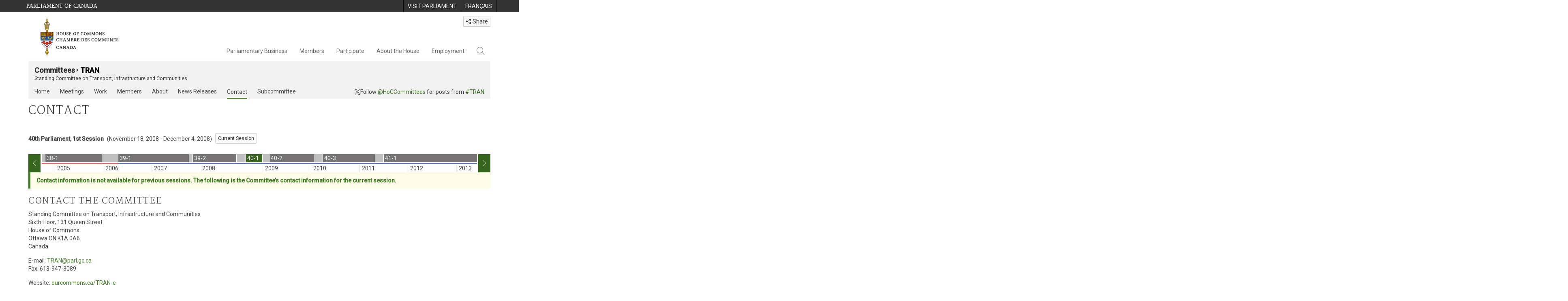

--- FILE ---
content_type: text/html; charset=utf-8
request_url: https://www.ourcommons.ca/Committees/en/TRAN/Contact?parl=40&session=1
body_size: 24527
content:





<!DOCTYPE html>

<html class="no-js" dir="ltr" lang="en" xml:lang="en">
<head>
    <meta charset="utf-8" />
    <title>TRAN - Contact - House of Commons of Canada</title>
    <meta name="description" content="Obtain contact information about the Transport, Infrastructure and Communities, including mailing address, email and telephone numbers.">
    <meta name="institution" content="House of Commons">
    <meta name="viewport" content="width=device-width, initial-scale=1.0">

    <link rel="stylesheet" media="all" type="text/css" href="/committees/ParlWebFoundation/Content/fonts/ionicons/ionicons.css" />
    <link rel='stylesheet' type='text/css' href='//fonts.googleapis.com/css?family=Open+Sans'>

    <script type='text/javascript' src='/CommonElements/js/jquery-3.7.1.min.js'></script>
<script type='text/javascript' src='/CommonElements/js/bootstrap.min.js'></script>
<script type='text/javascript' src='/CommonElements/js/ce-hoc.min.js'></script>
<link rel='stylesheet' type='text/css' media='all' href='/CommonElements/styles/bootstrap.min.css' />
<link rel='stylesheet' type='text/css' media='all' href='/CommonElements/styles/hoc-icons.min.css' />
<link rel='stylesheet' type='text/css' media='all' href='/CommonElements/styles/ce-hoc-main.min.css' />
<link rel='stylesheet' type='text/css' media='all' href='/CommonElements/styles/ce-hoc-mobile.min.css' />
<script type='text/javascript' src='https://www.googletagmanager.com/gtag/js?id=G-WDVFHW5K08'></script>
<script> var CommonElements = {}; CommonElements.Analytics = {}; CommonElements.Analytics.Dimensions = []; CommonElements.Analytics.Dimensions.push({ MappingId: "dimension2", Value: "House of Commons"}); //Institution
CommonElements.Analytics.Dimensions.push({ MappingId: "dimension6", Value: "44"}); //CurrentParliament
CommonElements.Analytics.Dimensions.push({ MappingId: "dimension7", Value: "1"}); //CurrentSession
CommonElements.Analytics.Dimensions.push({ MappingId: "dimension8", Value: "In Session"}); //ParliamentaryCycleState
CommonElements.Analytics.Dimensions.push({ MappingId: "dimension9", Value: "true"}); //IsHouseSittingDay
CommonElements.Analytics.Dimensions.push({ MappingId: "dimension10", Value: "false"}); //IsHouseCurrentlySitting
CommonElements.Analytics.Dimensions.push({ MappingId: "dimension11", Value: "true"}); //IsCommitteeEventInProgress
 </script>
<script>window.dataLayer = window.dataLayer || [];function gtag(){dataLayer.push(arguments);}gtag('js', new Date());gtag('config', 'G-WDVFHW5K08');</script>

    
    
    <link rel="stylesheet" media="all" type="text/css" href="/committees/Styles/site.css" />
    


</head>

<body class="">

    
    <!-- Skip to Content -->
			<div class="local-anchor-container">
				<a href="#StartOfContent" class="ce-hoc-skipnav sr-only sr-only-focusable">Skip to main content</a>
			</div>
			<!-- Parliament Header2 -->
			<div id="ce-parl-header" role="banner" class="ce-parl-header hidden-print">
				<div class="container">
					<a href="//www.parl.ca" class="ce-parl-btn pull-left" data-analytics-eventcategory="Parliament Common Elements Menu" data-analytics-eventaction="click" data-analytics-eventlabel="Parliament Site" >Parliament of Canada</a>
					<ul class="pull-right" role="menu">
						<li role="menuitem">
							<a href="https://visit.parl.ca/index-e.html" class="hoccmn-parent-org" data-analytics-eventcategory="Parliament Common Elements Menu" data-analytics-eventaction="click" data-analytics-eventlabel="Visit Parliament" rel="external">
								<span class="hidden-xs">Visit Parliament</span>
								<span class="visible-xs">Visit</span>
							</a>
						</li>
						<li role="menuitem">
							<a href="https://www.noscommunes.ca/Committees/fr/TRAN/Contact?parl=40&session=1" class="hoccmn-parent-org" data-analytics-eventcategory="Parliament Common Elements Menu" data-analytics-eventaction="click" data-analytics-eventlabel="Language Switch" >
								<span lang="fr-CA" class="hidden-xs">Français</span>
								<span lang="fr-CA" class="visible-xs">FR</span>
							</a>
						</li>
					</ul>
				</div>
			</div>
		
			<!-- HoC Header -->
			<nav id="ce-hoc-header" class="ce-hoc-nav navbar navbar-default" aria-label="Main">
				<div class="container">
					<div class="navbar-header">
						<a href="//www.ourcommons.ca" class="navbar-brand" data-analytics-eventcategory="HoC Common Elements Main Menu" data-analytics-eventaction="click" data-analytics-eventlabel="HoC Crest" >
							<img src="/CommonElements/Images/ce-hoc-emblem-e.png" alt="House of Commons" />
						</a>
						<button type="button" data-toggle="collapse" data-target="#ce-hoc-nav" class="navbar-toggle">
							<span class="ce-hoc-nav-hamburger">
								<span class="icon-bar"></span>
								<span class="icon-bar"></span>
								<span class="icon-bar"></span>
							</span>
							<span class="ce-hoc-nav-lbl-menu">
								Menu
							</span>
						</button>
		
						<div id="small-navbar" class="hidden-lg hidden-md visible-sm-* visible-xs-*">
							<div id="ce-hoc-nav" class="navbar-collapse collapse">
								<ul class="nav navbar-nav">
									<li class="dropdown">
										<a href="javascript: void(0);" data-toggle="dropdown" class="dropdown-toggle" aria-expanded="false" data-analytics-eventcategory="HoC Common Elements Main Menu" data-analytics-eventaction="click" data-analytics-eventlabel="Parliamentary Business">
											Parliamentary Business
										</a>
										<ul id="ce-hoc-nav-parliamentary-business" class="dropdown-menu">
											<li class="ce-hoc-dropdown-menu-content">
												<a href="//www.ourcommons.ca/en/parliamentary-business" class="btn ce-hoc-btn-landing" data-analytics-eventcategory="HoC Common Elements Main Menu" data-analytics-eventaction="click" data-analytics-eventlabel="Parliamentary Business" >
													Parliamentary Business - Home
												</a>
											</li>
		
											<li>
												<div>
													<div class="ce-hoc-panel-title">
														<a class="accordion-toggle" data-toggle="collapse" href="#ce-hoc-nav-parlbus-house" data-parent="#ce-hoc-nav-parliamentary-business-panel-group" aria-expanded="false">
															The House
														</a>
													</div>
													<div id="ce-hoc-nav-parlbus-house" class="panel-collapse collapse ce-hoc-collapsible-content">
														<ul class="ce-hoc-list-group-item" role="menu">
															<li role="menuitem"><a href="//www.ourcommons.ca/en/sitting-calendar" data-analytics-eventcategory="HoC Common Elements Main Menu" data-analytics-eventaction="click" data-analytics-eventlabel="Sitting Calendar" >Sitting Calendar</a></li>
															<li role="menuitem"><a href="//www.ourcommons.ca/documentviewer/en/house/latest-sitting" data-analytics-eventcategory="HoC Common Elements Main Menu" data-analytics-eventaction="click" data-analytics-eventlabel="House Publications" >House Publications</a></li>
															<li role="menuitem"><a href="//www.parl.ca/legisinfo/en/overview" data-analytics-eventcategory="HoC Common Elements Main Menu" data-analytics-eventaction="click" data-analytics-eventlabel="Bills (LEGISinfo)" >Bills (LEGIS<i>info</i>)</a></li>
															<li role="menuitem"><a href="//www.ourcommons.ca/written-questions/overview" data-analytics-eventcategory="HoC Common Elements Main Menu" data-analytics-eventaction="click" data-analytics-eventlabel="Written Questions" >Written Questions</a></li>
															<li role="menuitem"><a href="https://www.ourcommons.ca/petitions/en/Home/Index" data-analytics-eventcategory="HoC Common Elements Main Menu" data-analytics-eventaction="click" data-analytics-eventlabel="E-petitions" >Petitions</a></li>
															<li role="menuitem"><a href="//www.ourcommons.ca/members/en/votes" data-analytics-eventcategory="HoC Common Elements Main Menu" data-analytics-eventaction="click" data-analytics-eventlabel="Votes" >Votes</a></li>
															<li role="menuitem"><a href="//www.ourcommons.ca/Search/en/publications/hansard" data-analytics-eventcategory="HoC Common Elements Main Menu" data-analytics-eventaction="click" data-analytics-eventlabel="Search the Debates (Hansard)" >Search the Debates (Hansard)</a></li>
															<li role="menuitem"><a href="//www.ourcommons.ca/documentviewer/en/house/status-business" data-analytics-eventcategory="HoC Common Elements Main Menu" data-analytics-eventaction="click" data-analytics-eventlabel="Status of House Business" >Status of House Business</a></li>
														</ul>
													</div>
												</div>
											</li>
											<li>
												<div>
													<div class="ce-hoc-panel-title">
														<a class="accordion-toggle" data-toggle="collapse" href="#ce-hoc-nav-parlbus-committees" data-parent="#ce-hoc-nav-parliamentary-business-panel-group" aria-expanded="false">
															Committees
														</a>
													</div>
													<div id="ce-hoc-nav-parlbus-committees" class="panel-collapse collapse ce-hoc-collapsible-content">
														<ul class="ce-hoc-list-group-item" role="menu">
															<li role="menuitem"><a href="//www.ourcommons.ca/Committees/en/Home" data-analytics-eventcategory="HoC Common Elements Main Menu" data-analytics-eventaction="click" data-analytics-eventlabel="List of Committees and Overview" >List of Committees and Overview</a></li>
															<li role="menuitem"><a href="//www.ourcommons.ca/Committees/en/Meetings" data-analytics-eventcategory="HoC Common Elements Main Menu" data-analytics-eventaction="click" data-analytics-eventlabel="Meetings" >Meetings</a></li>
															<li role="menuitem"><a href="//www.parl.ca/legisinfo/en/bills?status&#x3D;352&amp;advancedview&#x3D;true" data-analytics-eventcategory="HoC Common Elements Main Menu" data-analytics-eventaction="click" data-analytics-eventlabel="Bills in Committee (LEGISinfo)" >Bills in Committee (LEGIS<i>info</i>)</a></li>
															<li role="menuitem"><a href="//www.ourcommons.ca/Committees/en/Work" data-analytics-eventcategory="HoC Common Elements Main Menu" data-analytics-eventaction="click" data-analytics-eventlabel="Studies, Activities and Reports" >Studies, Activities and Reports</a></li>
															<li role="menuitem"><a href="//www.ourcommons.ca/Search/en/publications/evidence" data-analytics-eventcategory="HoC Common Elements Main Menu" data-analytics-eventaction="click" data-analytics-eventlabel="Search the Transcripts" >Search the Transcripts</a></li>
															<li role="menuitem"><a href="//www.ourcommons.ca/Committees/en/Participate" data-analytics-eventcategory="HoC Common Elements Main Menu" data-analytics-eventaction="click" data-analytics-eventlabel="Committee-Participate" >Participate</a></li>
														</ul>
													</div>
												</div>
											</li>
											<li>
												<div>
													<div class="ce-hoc-panel-title">
														<a class="accordion-toggle" data-toggle="collapse" href="#ce-hoc-nav-parlbus-resources" data-parent="#ce-hoc-nav-parliamentary-business-panel-group" aria-expanded="false">
															Resources
														</a>
													</div>
													<div id="ce-hoc-nav-parlbus-resources" class="panel-collapse collapse ce-hoc-collapsible-content">
														<ul class="ce-hoc-list-group-item" role="menu">
															<li role="menuitem"><a href="//www.ourcommons.ca/procedure/overview/index-e.html" data-analytics-eventcategory="HoC Common Elements Main Menu" data-analytics-eventaction="click" data-analytics-eventlabel="Procedural Information" >Procedural Information</a></li>
														</ul>
														<div class="ce-hoc-groupbox">
															<span>Library of Parliament</span>
															<div class="clearfix"></div>
															<ul class="ce-hoc-list-group-item" role="menu">
																<li role="menuitem">
																	<a href="https://lop.parl.ca/sites/PublicWebsite/default/en_CA/ResearchPublications/LegislativeSummaries" data-analytics-eventcategory="HoC Common Elements Main Menu" data-analytics-eventaction="click" data-analytics-eventlabel="Legislative Summaries"  rel="external" >Legislative Summaries</a>
																</li>
																<li role="menuitem">
																	<a href="https://lop.parl.ca/About/Library/VirtualLibrary/research-for-parliament-e.html" data-analytics-eventcategory="HoC Common Elements Main Menu" data-analytics-eventaction="click" data-analytics-eventlabel="Research Publications"  rel="external" >Research Publications</a>
																</li>
																<li role="menuitem">
																	<a href="http://parl.canadiana.ca/?usrlang&#x3D;en" data-analytics-eventcategory="HoC Common Elements Main Menu" data-analytics-eventaction="click" data-analytics-eventlabel="Historical Debates and Journals (1867-1993)"  rel="external" ><div class='deacrease-letter-spacing'>Parliamentary Historical Resources <br/>(1867-1993)</div></a>
																</li>
															</ul>
														</div>
													</div>
												</div>
											</li>
											<li>
												<div>
													<div class="ce-hoc-panel-title">
														<a class="accordion-toggle" data-toggle="collapse" href="#ce-hoc-nav-parlbus-parliamentary-diplomacy" data-parent="#ce-hoc-nav-parliamentary-business-panel-group" aria-expanded="false">
															Parliamentary Diplomacy
														</a>
													</div>
													<div id="ce-hoc-nav-parlbus-parliamentary-diplomacy" class="panel-collapse collapse ce-hoc-collapsible-content">
														<ul class="ce-hoc-list-group-item" role="menu">
															<li role="menuitem"><a href="//www.parl.ca/diplomacy/en" data-analytics-eventcategory="HoC Common Elements Main Menu" data-analytics-eventaction="click" data-analytics-eventlabel="Diplomacy - Home" >Parliamentary Diplomacy - Home</a></li>
															<li role="menuitem"><a href="//www.parl.ca/diplomacy/en/speakers/activities-and-reports" data-analytics-eventcategory="HoC Common Elements Main Menu" data-analytics-eventaction="click" data-analytics-eventlabel="Speakers&#x27; Activities" >Speakers' Activities</a></li>
															<li role="menuitem"><a href="//www.parl.ca/diplomacy/en/associations" data-analytics-eventcategory="HoC Common Elements Main Menu" data-analytics-eventaction="click" data-analytics-eventlabel="Parliamentary Associations" >Parliamentary Associations</a></li>
															<li role="menuitem"><a href="//www.parl.ca/diplomacy/en/speakers/visits-and-events" data-analytics-eventcategory="HoC Common Elements Main Menu" data-analytics-eventaction="click" data-analytics-eventlabel="Visits and Events" >Visits and Events</a></li>
															<li role="menuitem"><a href="//www.parl.ca/diplomacy/en/conferences" data-analytics-eventcategory="HoC Common Elements Main Menu" data-analytics-eventaction="click" data-analytics-eventlabel="Conferences" >Conferences</a></li>
															<li role="menuitem"><a href="//www.parl.ca/diplomacy/en/speakers/posp" data-analytics-eventcategory="HoC Common Elements Main Menu" data-analytics-eventaction="click" data-analytics-eventlabel="Parliamentary Officers&#x27; Study Program" >Parliamentary Officers' Study Program</a></li>
														</ul>
													</div>
												</div>
											</li>
										</ul>
									</li>
									<li class="dropdown">
										<a href="javascript: void(0);" data-toggle="dropdown" class="dropdown-toggle" aria-expanded="false" data-analytics-eventcategory="HoC Common Elements Main Menu" data-analytics-eventaction="click" data-analytics-eventlabel="Members">
											Members
										</a>
										<ul id="ce-hoc-nav-members" class="dropdown-menu">
											<li class="ce-hoc-dropdown-menu-content">
												<a href="//www.ourcommons.ca/en/members" class="btn ce-hoc-btn-landing" data-analytics-eventcategory="HoC Common Elements Main Menu" data-analytics-eventaction="click" data-analytics-eventlabel="Members" >
													Members - Home
												</a>
											</li>
		
											<li>
												<div>
													<div class="ce-hoc-panel-title">
														<a class="accordion-toggle" data-toggle="collapse" href="#ce-hoc-nav-members-roles" data-parent="#ce-hoc-nav-members-panel-group" aria-expanded="false">
															Members and Roles
														</a>
													</div>
													<div id="ce-hoc-nav-members-roles" class="panel-collapse collapse ce-hoc-collapsible-content">
														<ul class="ce-hoc-list-group-item" role="menu">
															<li role="menuitem"><a href="//www.ourcommons.ca/Members/en" data-analytics-eventcategory="HoC Common Elements Main Menu" data-analytics-eventaction="click" data-analytics-eventlabel="Members of Parliament" >Members of Parliament</a></li>
															<li role="menuitem"><a href="//www.ourcommons.ca/Speaker/en" data-analytics-eventcategory="HoC Common Elements Main Menu" data-analytics-eventaction="click" data-analytics-eventlabel="The Speaker" >The Speaker</a></li>
															<li role="menuitem"><a href="//www.ourcommons.ca/Members/en/ministries" data-analytics-eventcategory="HoC Common Elements Main Menu" data-analytics-eventaction="click" data-analytics-eventlabel="Ministry (Cabinet)" >Ministry (Cabinet)</a></li>
															<li role="menuitem"><a href="//www.ourcommons.ca/Members/en/parliamentary-secretaries" data-analytics-eventcategory="HoC Common Elements Main Menu" data-analytics-eventaction="click" data-analytics-eventlabel="Parliamentary Secretaries" >Parliamentary Secretaries</a></li>
															<li role="menuitem"><a href="//www.ourcommons.ca/members/en/house-officers" data-analytics-eventcategory="HoC Common Elements Main Menu" data-analytics-eventaction="click" data-analytics-eventlabel="Party Leaders and other House Officers" >Party Leaders and other House Officers</a></li>
														</ul>
													</div>
												</div>
											</li>
											<li>
												<div>
													<div class="ce-hoc-panel-title">
														<a class="accordion-toggle" data-toggle="collapse" href="#ce-hoc-nav-members-related-information" data-parent="#ce-hoc-nav-members-panel-group" aria-expanded="false">
															Related Information
														</a>
													</div>
													<div id="ce-hoc-nav-members-related-information" class="panel-collapse collapse ce-hoc-collapsible-content">
														<ul class="ce-hoc-list-group-item" role="menu">
															<li role="menuitem"><a href="//www.ourcommons.ca/Members/en/party-standings" data-analytics-eventcategory="HoC Common Elements Main Menu" data-analytics-eventaction="click" data-analytics-eventlabel="Party Standings" >Party Standings</a></li>
															<li role="menuitem"><a href="//www.ourcommons.ca/Members/en/floorplan" data-analytics-eventcategory="HoC Common Elements Main Menu" data-analytics-eventaction="click" data-analytics-eventlabel="Seating Plan" >Seating Plan</a></li>
															<li role="menuitem"><a href="//www.ourcommons.ca/ProactiveDisclosure/en/members" data-analytics-eventcategory="HoC Common Elements Main Menu" data-analytics-eventaction="click" data-analytics-eventlabel="Members&#x27; Expenditures" >Members' Expenditures</a></li>
															<li role="menuitem"><a href="//www.ourcommons.ca/boie/en/reports-and-disclosure#dt" data-analytics-eventcategory="HoC Common Elements Main Menu" data-analytics-eventaction="click" data-analytics-eventlabel="Registry of Designated Travellers" >Registry of Designated Travellers</a></li>
															<li role="menuitem"><a href="//www.ourcommons.ca/about/schedules/MembersTypicalWeek-e.html" data-analytics-eventcategory="HoC Common Elements Main Menu" data-analytics-eventaction="click" data-analytics-eventlabel="A Member&#x27;s Typical Week" >A Member's Typical Week</a></li>
														</ul>
													</div>
												</div>
											</li>
											<li>
												<div>
													<div class="ce-hoc-panel-title">
														<a class="accordion-toggle" data-toggle="collapse" href="#ce-hoc-nav-members-resources" data-parent="#ce-hoc-nav-members-panel-group" aria-expanded="false">
															Resources
														</a>
													</div>
													<div id="ce-hoc-nav-members-resources" class="panel-collapse collapse ce-hoc-collapsible-content">
														<ul class="ce-hoc-list-group-item" role="menu">
															<li role="menuitem"><a href="//www.ourcommons.ca/Members/en/addresses" data-analytics-eventcategory="HoC Common Elements Main Menu" data-analytics-eventaction="click" data-analytics-eventlabel="Contact Members of Parliament" >Contact Members of Parliament</a></li>
															<li role="menuitem"><a href="//www.ourcommons.ca/Members/en/constituencies" data-analytics-eventcategory="HoC Common Elements Main Menu" data-analytics-eventaction="click" data-analytics-eventlabel="Constituencies" >Constituencies</a></li>
														</ul>
														<div class="ce-hoc-groupbox">
															<span>Library of Parliament</span>
															<div class="clearfix"></div>
															<ul class="ce-hoc-list-group-item" role="menu">
																<li role="menuitem">
																	<a href="https://lop.parl.ca/sites/ParlInfo/default/en_CA" data-analytics-eventcategory="HoC Common Elements Main Menu" data-analytics-eventaction="click" data-analytics-eventlabel="Historical Information (PARLINFO)"  rel="external" >Historical Information (PARLINFO)</a>
																</li>
															</ul>
														</div>
													</div>
												</div>
											</li>
										</ul>
									</li>
									<li class="dropdown">
										<a href="javascript: void(0);" data-toggle="dropdown" class="dropdown-toggle" aria-expanded="false" data-analytics-eventcategory="HoC Common Elements Main Menu" data-analytics-eventaction="click" data-analytics-eventlabel="Participate">
											Participate
										</a>
										<ul id="ce-hoc-nav-participate" class="dropdown-menu">
											<li class="ce-hoc-dropdown-menu-content">
												<a href="//www.ourcommons.ca/en/participate" class="btn ce-hoc-btn-landing" data-analytics-eventcategory="HoC Common Elements Main Menu" data-analytics-eventaction="click" data-analytics-eventlabel="Participate" >
													Participate - Home
												</a>
											</li>
		
											<li>
												<div>
													<div class="ce-hoc-panel-title">
														<a class="accordion-toggle" data-toggle="collapse" href="#ce-hoc-nav-participate-house" data-parent="#ce-hoc-nav-participate-panel-group" aria-expanded="false">
															The House
														</a>
													</div>
													<div id="ce-hoc-nav-participate-house" class="panel-collapse collapse ce-hoc-collapsible-content">
														<ul class="ce-hoc-list-group-item" role="menu">
															<li role="menuitem"><a href="https://visit.parl.ca/visit-e.html#live-debates" data-analytics-eventcategory="HoC Common Elements Main Menu" data-analytics-eventaction="click" data-analytics-eventlabel="Attend Live Debates"  rel="external" >Attend Live Debates</a></li>
															<li role="menuitem"><a href="https://parlvu.parl.gc.ca/harmony/en" data-analytics-eventcategory="HoC Common Elements Main Menu" data-analytics-eventaction="click" data-analytics-eventlabel="Watch and Listen to Chamber Proceedings"  rel="external" >Watch and Listen to Chamber Proceedings</a></li>
															<li role="menuitem"><a href="https://www.ourcommons.ca/petitions/en/Home/Index" data-analytics-eventcategory="HoC Common Elements Main Menu" data-analytics-eventaction="click" data-analytics-eventlabel="Create or Sign an E-petitions" >Create or Sign a Petition</a></li>
															<li role="menuitem"><a href="//www.ourcommons.ca/About/Schedules/DailyOrderOfBusiness-e.html" data-analytics-eventcategory="HoC Common Elements Main Menu" data-analytics-eventaction="click" data-analytics-eventlabel="A Typical Week at the House" >A Typical Week at the House</a></li>
															<li role="menuitem"><a href="//www.ourcommons.ca/Members/en/addresses" data-analytics-eventcategory="HoC Common Elements Main Menu" data-analytics-eventaction="click" data-analytics-eventlabel="Contact a Member of Parliament" >Contact a Member of Parliament</a></li>
															<li role="menuitem"><a href="//www.parl.ca/legisinfo/en/overview" data-analytics-eventcategory="HoC Common Elements Main Menu" data-analytics-eventaction="click" data-analytics-eventlabel="Follow a Bill (LEGISinfo)" >Follow a Bill (LEGIS<i>info</i>)</a></li>
														</ul>
													</div>
												</div>
											</li>
											<li>
												<div>
													<div class="ce-hoc-panel-title">
														<a class="accordion-toggle" data-toggle="collapse" href="#ce-hoc-nav-participate-committees" data-parent="#ce-hoc-nav-participate-panel-group" aria-expanded="false">
															Committees
														</a>
													</div>
													<div id="ce-hoc-nav-participate-committees" class="panel-collapse collapse ce-hoc-collapsible-content">
														<ul class="ce-hoc-list-group-item" role="menu">
															<li role="menuitem"><a href="//www.ourcommons.ca/Committees/en/Participate#attend" data-analytics-eventcategory="HoC Common Elements Main Menu" data-analytics-eventaction="click" data-analytics-eventlabel="Attend Meetings" >Attend Meetings</a></li>
															<li role="menuitem"><a href="https://parlvu.parl.gc.ca/harmony/en" data-analytics-eventcategory="HoC Common Elements Main Menu" data-analytics-eventaction="click" data-analytics-eventlabel="Watch and Listen to Committee Proceedings"  rel="external" >Watch and Listen to Committee Proceedings</a></li>
															<li role="menuitem"><a href="//www.ourcommons.ca/Committees/en/Participate#participate" data-analytics-eventcategory="HoC Common Elements Main Menu" data-analytics-eventaction="click" data-analytics-eventlabel="Current Consultations" >Current Consultations</a></li>
															<li role="menuitem"><a href="//www.ourcommons.ca/Committees/en/Participate" data-analytics-eventcategory="HoC Common Elements Main Menu" data-analytics-eventaction="click" data-analytics-eventlabel="How to Submit a Brief and Appear" >How to Submit a Brief and Appear</a></li>
															<li role="menuitem"><a href="//www.ourcommons.ca/Committees/Styles/images/participate/committee-room-layout-large-e.png" data-analytics-eventcategory="HoC Common Elements Main Menu" data-analytics-eventaction="click" data-analytics-eventlabel="Layout of a Typical Committee Room" >Layout of a Typical Committee Room</a></li>
															<li role="menuitem"><a href="//www.ourcommons.ca/Committees/en/ContactUs" data-analytics-eventcategory="HoC Common Elements Main Menu" data-analytics-eventaction="click" data-analytics-eventlabel="Contact a Committee" >Contact a Committee</a></li>
														</ul>
													</div>
												</div>
											</li>
											<li>
												<div>
													<div class="ce-hoc-panel-title">
														<a class="accordion-toggle" data-toggle="collapse" href="#ce-hoc-nav-participate-resources" data-parent="#ce-hoc-nav-participate-panel-group" aria-expanded="false">
															Resources
														</a>
													</div>
													<div id="ce-hoc-nav-participate-resources" class="panel-collapse collapse ce-hoc-collapsible-content">
														<ul class="ce-hoc-list-group-item" role="menu">
															<li role="menuitem"><a href="//www.ourcommons.ca/procedure/overview/index-e.html" data-analytics-eventcategory="HoC Common Elements Main Menu" data-analytics-eventaction="click" data-analytics-eventlabel="Procedural Information" >Procedural Information</a></li>
														</ul>
														<div class="ce-hoc-groupbox">
															<span>Library of Parliament</span>
															<div class="clearfix"></div>
															<ul class="ce-hoc-list-group-item" role="menu">
																<li role="menuitem">
																	<a href="https://lop.parl.ca/About/Parliament/Education/classroom-activities-e.html" data-analytics-eventcategory="HoC Common Elements Main Menu" data-analytics-eventaction="click" data-analytics-eventlabel="Classroom Activities"  rel="external" >Classroom Activities</a>
																</li>
																<li role="menuitem">
																	<a href="https://lop.parl.ca/About/Parliament/Education/teacher-resources-e.html" data-analytics-eventcategory="HoC Common Elements Main Menu" data-analytics-eventaction="click" data-analytics-eventlabel="Teacher Resources"  rel="external" >Teacher Resources</a>
																</li>
																<li role="menuitem">
																	<a href="https://lop.parl.ca/About/Parliament/Education/teachers-institute-e.html" data-analytics-eventcategory="HoC Common Elements Main Menu" data-analytics-eventaction="click" data-analytics-eventlabel="Teachers Institute"  rel="external" >Teachers Institute</a>
																</li>
															</ul>
														</div>
													</div>
												</div>
											</li>
										</ul>
									</li>
									<li class="dropdown">
										<a href="javascript: void(0);" data-toggle="dropdown" class="dropdown-toggle" aria-expanded="false" data-analytics-eventcategory="HoC Common Elements Main Menu" data-analytics-eventaction="click" data-analytics-eventlabel="About the House">
											About the House
										</a>
										<ul id="ce-hoc-nav-about" class="dropdown-menu">
											<li class="ce-hoc-dropdown-menu-content">
												<a href="//www.ourcommons.ca/en/about-the-house" class="btn ce-hoc-btn-landing" data-analytics-eventcategory="HoC Common Elements Main Menu" data-analytics-eventaction="click" data-analytics-eventlabel="About the House" >
													About the House - Home
												</a>
											</li>
		
											<li>
												<div>
													<div class="ce-hoc-panel-title">
														<a class="accordion-toggle" data-toggle="collapse" href="#ce-hoc-nav-about-transparency-accountability" data-parent="#ce-hoc-nav-about-panel-group" aria-expanded="false">
															Transparency and accountability
														</a>
													</div>
													<div id="ce-hoc-nav-about-transparency-accountability" class="panel-collapse collapse ce-hoc-collapsible-content">
														<ul class="ce-hoc-list-group-item" role="menu">
															<li role="menuitem"><a href="//www.ourcommons.ca/boie/en" data-analytics-eventcategory="HoC Common Elements Main Menu" data-analytics-eventaction="click" data-analytics-eventlabel="Board of Internal Economy" >Board of Internal Economy</a></li>
															<li role="menuitem"><a href="//www.ourcommons.ca/boie/en/by-laws-and-policies" data-analytics-eventcategory="HoC Common Elements Main Menu" data-analytics-eventaction="click" data-analytics-eventlabel="By-Laws and Policies" >By-Laws and Policies</a></li>
															<li role="menuitem"><a href="//www.ourcommons.ca/boie/en/by-laws-and-policies#mas" data-analytics-eventcategory="HoC Common Elements Main Menu" data-analytics-eventaction="click" data-analytics-eventlabel="Members&#x27; Allowances and Services" >Members' Allowances and Services</a></li>
															<li role="menuitem"><a href="//www.ourcommons.ca/About/Administration/Index-e.html" data-analytics-eventcategory="HoC Common Elements Main Menu" data-analytics-eventaction="click" data-analytics-eventlabel="House Administration" >House Administration</a></li>
															<li role="menuitem"><a href="//www.ourcommons.ca/boie/en/reports-and-disclosure" data-analytics-eventcategory="HoC Common Elements Main Menu" data-analytics-eventaction="click" data-analytics-eventlabel="Reports and Disclosure" >Reports and Disclosure</a></li>
															<li role="menuitem"><a href="//www.ourcommons.ca/About/StandingOrders/appa1-e.htm" data-analytics-eventcategory="HoC Common Elements Main Menu" data-analytics-eventaction="click" data-analytics-eventlabel="Conflict of Interest Code for Members" >Conflict of Interest Code for Members</a></li>
															<li role="menuitem"><a href="//www.ourcommons.ca/en/accessibility" data-analytics-eventcategory="HoC Common Elements Main Menu" data-analytics-eventaction="click" data-analytics-eventlabel="Accessibility" >Accessibility</a></li>
														</ul>
													</div>
												</div>
											</li>
											<li>
												<div>
													<div class="ce-hoc-panel-title">
														<a class="accordion-toggle" data-toggle="collapse" href="#ce-hoc-nav-about-history-art-architecture" data-parent="#ce-hoc-nav-about-panel-group" aria-expanded="false">
															Arts and Heritage
														</a>
													</div>
													<div id="ce-hoc-nav-about-history-art-architecture" class="panel-collapse collapse ce-hoc-collapsible-content">
														<ul class="ce-hoc-list-group-item" role="menu">
															<li role="menuitem"><a href="//www.ourcommons.ca/heritage/en/home" data-analytics-eventcategory="HoC Common Elements Main Menu" data-analytics-eventaction="click" data-analytics-eventlabel="History, Art and Architecture" >History, Art and Architecture</a></li>
															<li role="menuitem"><a href="//www.ourcommons.ca/About/BuildingTheFuture/Index-e.html" data-analytics-eventcategory="HoC Common Elements Main Menu" data-analytics-eventaction="click" data-analytics-eventlabel="Future of the Parliamentary Precinct" >Future of the Parliamentary Precinct</a></li>
															<li role="menuitem"><a href="//www.ourcommons.ca/heritage/en/parliamentary-buildings/past/memorial-chamber" data-analytics-eventcategory="HoC Common Elements Main Menu" data-analytics-eventaction="click" data-analytics-eventlabel="Memorial Chamber" >Memorial Chamber</a></li>
															<li role="menuitem"><a href="//www.ourcommons.ca/heritage/en/carillon" data-analytics-eventcategory="HoC Common Elements Main Menu" data-analytics-eventaction="click" data-analytics-eventlabel="Carillon" >Carillon</a></li>
														</ul>
													</div>
												</div>
											</li>
											<li>
												<div>
													<div class="ce-hoc-panel-title">
														<a class="accordion-toggle" data-toggle="collapse" href="#ce-hoc-nav-about-pictures" data-parent="#ce-hoc-nav-about-panel-group" aria-expanded="false">
															In pictures
														</a>
													</div>
													<div id="ce-hoc-nav-about-pictures" class="panel-collapse collapse ce-hoc-collapsible-content">
														<ul class="ce-hoc-list-group-item" role="menu">
															<li role="menuitem"><a href="/About/BuildingTheFuture/WestBlock/VirtualTours/chamber/en/" data-analytics-eventcategory="HoC Common Elements Main Menu" data-analytics-eventaction="click" data-analytics-eventlabel="Virtual Tour of the House"  rel="external" >Virtual Tour of the House</a></li>
															<li role="menuitem"><a href="//www.tpsgc-pwgsc.gc.ca/citeparlementaire-parliamentaryprecinct/camera-eng.html" data-analytics-eventcategory="HoC Common Elements Main Menu" data-analytics-eventaction="click" data-analytics-eventlabel="Live Hill Cam"  rel="external" >Live Hill Cam</a></li>
															<li role="menuitem"><a href="https://www.instagram.com/ourcommonsca/" data-analytics-eventcategory="HoC Common Elements Main Menu" data-analytics-eventaction="click" data-analytics-eventlabel="Photo Gallery"  rel="external" >Photo Gallery</a></li>
														</ul>
													</div>
												</div>
											</li>
										</ul>
									</li>
									<li class="dropdown">
										<a href="javascript: void(0);" data-toggle="dropdown" class="dropdown-toggle" aria-expanded="false" data-analytics-eventcategory="HoC Common Elements Main Menu" data-analytics-eventaction="click" data-analytics-eventlabel="Employment">
											Employment
										</a>
										<ul id="ce-hoc-nav-employment" class="dropdown-menu">
											<li class="ce-hoc-dropdown-menu-content">
												<a href="//www.ourcommons.ca/en/employment" class="btn ce-hoc-btn-landing" data-analytics-eventcategory="HoC Common Elements Main Menu" data-analytics-eventaction="click" data-analytics-eventlabel="Employment" >
													Employment - Home
												</a>
											</li>
		
											<li>
												<div>
													<div class="ce-hoc-panel-title">
														<a class="accordion-toggle" data-toggle="collapse" href="#ce-hoc-nav-employment-opportunities" data-parent="#ce-hoc-nav-employment-panel-group" aria-expanded="false">
															Working for the administration
														</a>
													</div>
													<div id="ce-hoc-nav-employment-opportunities" class="panel-collapse collapse ce-hoc-collapsible-content">
														<ul class="ce-hoc-list-group-item" role="menu">
															<li role="menuitem"><a href="//www.ourcommons.ca/en/employment/current-opportunities" data-analytics-eventcategory="HoC Common Elements Main Menu" data-analytics-eventaction="click" data-analytics-eventlabel="Current Opportunities at the House of Commons"  rel="external" >Current Opportunities at the House of Commons</a></li>
															<li role="menuitem"><a href="//www.ourcommons.ca/About/Employment/eligibility-e.html" data-analytics-eventcategory="HoC Common Elements Main Menu" data-analytics-eventaction="click" data-analytics-eventlabel="Eligibility and Selection" >Eligibility and Selection</a></li>
															<li role="menuitem"><a href="https://jobs.smartrecruiters.com/oneclick-ui/company/HouseOfCommonsCanadaChambreDesCommunesCanada/job/3938755626?lang=en&amp;sid=&amp;dcr_ci=HouseOfCommonsCanadaChambreDesCommunesCanada" data-analytics-eventcategory="HoC Common Elements Main Menu" data-analytics-eventaction="click" data-analytics-eventlabel="Resumé Bank"  rel="external" >General Application</a></li>
															<li role="menuitem"><a href="//www.ourcommons.ca/About/Employment/working-e.html" data-analytics-eventcategory="HoC Common Elements Main Menu" data-analytics-eventaction="click" data-analytics-eventlabel="Who We Are and What We Offer"  rel="external" >Who We Are and What We Offer</a></li>
														</ul>
													</div>
												</div>
											</li>
											<li>
												<div>
													<div class="ce-hoc-panel-title">
														<a class="accordion-toggle" data-toggle="collapse" href="#ce-hoc-nav-employment-youth" data-parent="#ce-hoc-nav-employment-panel-group" aria-expanded="false">
															Student Opportunities
														</a>
													</div>
													<div id="ce-hoc-nav-employment-youth" class="panel-collapse collapse ce-hoc-collapsible-content">
														<ul class="ce-hoc-list-group-item" role="menu">
															<li role="menuitem"><a href="//www.ourcommons.ca/en/employment/students" data-analytics-eventcategory="HoC Common Elements Main Menu" data-analytics-eventaction="click" data-analytics-eventlabel="Student Employment" >Student Employment</a></li>
															<li role="menuitem"><a href="//www.ourcommons.ca/About/PageProgram/Index-e.html" data-analytics-eventcategory="HoC Common Elements Main Menu" data-analytics-eventaction="click" data-analytics-eventlabel="Page Program" >Page Program</a></li>
															<li role="menuitem"><a href="//pip-psp.org" data-analytics-eventcategory="HoC Common Elements Main Menu" data-analytics-eventaction="click" data-analytics-eventlabel="Parliamentary Internship Programme"  rel="external" >Parliamentary Internship Programme</a></li>
														</ul>
													</div>
												</div>
											</li>
											<li>
												<div>
													<div class="ce-hoc-panel-title">
														<a class="accordion-toggle" data-toggle="collapse" href="#ce-hoc-nav-employment-working" data-parent="#ce-hoc-nav-employment-panel-group" aria-expanded="false">
															Working for a Member of Parliament
														</a>
													</div>
													<div id="ce-hoc-nav-employment-working" class="panel-collapse collapse ce-hoc-collapsible-content">
														<ul class="ce-hoc-list-group-item" role="menu">
															<li role="menuitem"><a href="//www.ourcommons.ca/en/employment/members" data-analytics-eventcategory="HoC Common Elements Main Menu" data-analytics-eventaction="click" data-analytics-eventlabel="Current Listed Opportunities" >Current Listed Opportunities Working for a Member of Parliament</a></li>
														</ul>
													</div>
												</div>
											</li>
										</ul>
									</li>
									<li class="dropdown ce-hoc-search-dropdown">
										<a href="#" data-toggle="dropdown" class="dropdown-toggle" aria-expanded="false">
											<i class="hoc-icon icon-search" aria-hidden="true" title="Search"></i>
											<span class="ce-hoc-lbl-search">Search</span>
										</a>
										<ul class="dropdown-menu">
											<li>
												<div class="ce-hoc-dropdown-menu-content">
													<div class="row">
														<div class="col-sm-12 text-center">
															<form role="search" action="//www.ourcommons.ca/Search/en" method="get">
																<div class="form-inline">
																	<div class="input-group ce-hoc-search-group">
																		<label for="ce-hoc-search-query" class="sr-only">Search</label>
																		<input id="ce-hoc-search-query" class="form-control ce-hoc-inp-search" placeholder="Search" name="text" title="Search" aria-label="Search" type="search" value="" size="27" maxlength="150">
																		<div class="input-group-btn">
																			<button class="btn btn-default form-control ce-hoc-btn-search" id="ce-hoc-search-submit" type="submit"><i class="hoc-icon icon-search"></i><span class="sr-only">Search</span></button>
																		</div>
																		<label for="ce-hoc-sitesearch-location" class="sr-only">Search Source</label>
																		<select id="ce-hoc-sitesearch-location" class="form-control selectpicker ce-hoc-sel-search" name="searchToolCode">
																			<option label="Full website" value="website" data-analytics-eventcategory="HoC Common Elements Main Menu" data-analytics-eventaction="click">Full website</option>
																			<option label="Member" value="members-of-parliament" data-analytics-eventcategory="HoC Common Elements Main Menu" data-analytics-eventaction="click">Member</option>
																			<option label="Bill" value="bills" data-analytics-eventcategory="HoC Common Elements Main Menu" data-analytics-eventaction="click">Bill</option>
																			<option label="Topic" value="publications" data-analytics-eventcategory="HoC Common Elements Main Menu" data-analytics-eventaction="click">Topic</option>
																			<option label="Petition" value="petitions" data-analytics-eventcategory="HoC Common Elements Main Menu" data-analytics-eventaction="click">Petition</option>
																			<option label="Writen Question" value="written-questions" data-analytics-eventcategory="HoC Common Elements Main Menu" data-analytics-eventaction="click">Writen Question</option>
																		</select>
																	</div>
																</div>
															</form>
														</div>
													</div>
												</div>
											</li>
										</ul>
									</li>
								</ul>
							</div>
						</div>
					</div>
					<div class="dropdown ce-hoc-btn-share">
						<button type="button" class="btn btn-xs btn-default dropdown-toggle" data-toggle="dropdown" aria-expanded="false"><i class="hoc-icon icon-share"></i> Share</button>
						<ul class="dropdown-menu">
							<li><a id="share-media-email" href="#" title="share link with e-mail"><span class="ce-hoc-share-media-email"><i class="hoc-icon icon-envelope"></i></span> Email</a></li>
							<li><a id="share-media-facebook" href="#" title="share link with facebook"><span class="ce-hoc-share-media-facebook"><i class="hoc-icon icon-social-facebook"></i></span> Facebook</a></li>
							<li><a id="share-media-linkedin" href="#" title="share link with linked in"><span class="ce-hoc-share-media-linkedin"><i class="hoc-icon icon-social-linkedin"></i></span> LinkedIn</a></li>
							<li><a id="share-media-twitter" href="#" title="share link with twitter"><span class="ce-hoc-share-media-twitter"><i class="hoc-icon icon-social-twitter"></i></span> Twitter</a></li>
						</ul>
					</div>
					<div id="big-navbar" class="visible-lg-* visible-md-* hidden-sm hidden-xs">
						<div id="ce-hoc-nav" class="navbar-collapse collapse">
							<ul class="nav navbar-nav">
								<li class="dropdown">
									<a href="javascript: void(0);" data-toggle="dropdown" class="dropdown-toggle" aria-expanded="false" data-analytics-eventcategory="HoC Common Elements Main Menu" data-analytics-eventaction="click" data-analytics-eventlabel="Parliamentary Business">
										Parliamentary Business
									</a>
									<ul id="ce-hoc-nav-parliamentary-business" class="dropdown-menu">
										<li>
											<div class="ce-hoc-dropdown-menu-content">
												<div class="row">
													<div class="col-sm-12">
														<a href="//www.ourcommons.ca/en/parliamentary-business" class="btn ce-hoc-btn-landing" data-analytics-eventcategory="HoC Common Elements Main Menu" data-analytics-eventaction="click" data-analytics-eventlabel="Parliamentary Business" >
															Parliamentary Business - Home
														</a>
													</div>
												</div>
												<div class="row">
													<div class="panel-group" id="ce-hoc-nav-parliamentary-business-panel-group">
														<div class="col-md-3 col-xs-3">
															<div class="ce-hoc-panel-title">
																The House
															</div>
															<div id="ce-hoc-nav-parlbus-house" class="panel-collapse collapse ce-hoc-collapsible-content">
																<ul class="ce-hoc-list-group-item" role="menu">
																	<li role="menuitem"><a href="//www.ourcommons.ca/en/sitting-calendar" data-analytics-eventcategory="HoC Common Elements Main Menu" data-analytics-eventaction="click" data-analytics-eventlabel="Sitting Calendar" >Sitting Calendar</a></li>
																	<li role="menuitem"><a href="//www.ourcommons.ca/documentviewer/en/house/latest-sitting" data-analytics-eventcategory="HoC Common Elements Main Menu" data-analytics-eventaction="click" data-analytics-eventlabel="House Publications" >House Publications</a></li>
																	<li role="menuitem"><a href="//www.parl.ca/legisinfo/en/overview" data-analytics-eventcategory="HoC Common Elements Main Menu" data-analytics-eventaction="click" data-analytics-eventlabel="Bills (LEGISinfo)" >Bills (LEGIS<i>info</i>)</a></li>
																	<li role="menuitem"><a href="//www.ourcommons.ca/written-questions/overview" data-analytics-eventcategory="HoC Common Elements Main Menu" data-analytics-eventaction="click" data-analytics-eventlabel="Written Questions" >Written Questions</a></li>
																	<li role="menuitem"><a href="https://www.ourcommons.ca/petitions/en/Home/Index" data-analytics-eventcategory="HoC Common Elements Main Menu" data-analytics-eventaction="click" data-analytics-eventlabel="E-petitions" >Petitions</a></li>
																	<li role="menuitem"><a href="//www.ourcommons.ca/members/en/votes" data-analytics-eventcategory="HoC Common Elements Main Menu" data-analytics-eventaction="click" data-analytics-eventlabel="Votes" >Votes</a></li>
																	<li role="menuitem"><a href="//www.ourcommons.ca/Search/en/publications/hansard" data-analytics-eventcategory="HoC Common Elements Main Menu" data-analytics-eventaction="click" data-analytics-eventlabel="Search the Debates (Hansard)" >Search the Debates (Hansard)</a></li>
																	<li role="menuitem"><a href="//www.ourcommons.ca/documentviewer/en/house/status-business" data-analytics-eventcategory="HoC Common Elements Main Menu" data-analytics-eventaction="click" data-analytics-eventlabel="Status of House Business" >Status of House Business</a></li>
																</ul>
															</div>
														</div>
														<div class="col-md-3 col-xs-3">
															<div class="ce-hoc-panel-title">
																Committees
															</div>
															<div id="ce-hoc-nav-parlbus-committees" class="panel-collapse collapse ce-hoc-collapsible-content">
																<ul class="ce-hoc-list-group-item" role="menu">
																	<li role="menuitem"><a href="//www.ourcommons.ca/Committees/en/Home" data-analytics-eventcategory="HoC Common Elements Main Menu" data-analytics-eventaction="click" data-analytics-eventlabel="List of Committees and Overview" >List of Committees and Overview</a></li>
																	<li role="menuitem"><a href="//www.ourcommons.ca/Committees/en/Meetings" data-analytics-eventcategory="HoC Common Elements Main Menu" data-analytics-eventaction="click" data-analytics-eventlabel="Meetings" >Meetings</a></li>
																	<li role="menuitem"><a href="//www.parl.ca/legisinfo/en/bills?status&#x3D;352&amp;advancedview&#x3D;true" data-analytics-eventcategory="HoC Common Elements Main Menu" data-analytics-eventaction="click" data-analytics-eventlabel="Bills in Committee (LEGISinfo)" >Bills in Committee (LEGIS<i>info</i>)</a></li>
																	<li role="menuitem"><a href="//www.ourcommons.ca/Committees/en/Work" data-analytics-eventcategory="HoC Common Elements Main Menu" data-analytics-eventaction="click" data-analytics-eventlabel="Studies, Activities and Reports" >Studies, Activities and Reports</a></li>
																	<li role="menuitem"><a href="//www.ourcommons.ca/Search/en/publications/evidence" data-analytics-eventcategory="HoC Common Elements Main Menu" data-analytics-eventaction="click" data-analytics-eventlabel="Search the Transcripts" >Search the Transcripts</a></li>
																	<li role="menuitem"><a href="//www.ourcommons.ca/Committees/en/Participate" data-analytics-eventcategory="HoC Common Elements Main Menu" data-analytics-eventaction="click" data-analytics-eventlabel="Committee-Participate" >Participate</a></li>
																</ul>
															</div>
														</div>
														<div class="col-md-3 col-xs-3">
															<div class="ce-hoc-panel-title">
																Resources
															</div>
															<div id="ce-hoc-nav-parlbus-resources" class="panel-collapse collapse ce-hoc-collapsible-content">
																<ul class="ce-hoc-list-group-item" role="menu">
																	<li role="menuitem"><a href="//www.ourcommons.ca/procedure/overview/index-e.html" data-analytics-eventcategory="HoC Common Elements Main Menu" data-analytics-eventaction="click" data-analytics-eventlabel="Procedural Information" >Procedural Information</a></li>
																</ul>
																<div class="ce-hoc-groupbox">
																	<span>Library of Parliament</span>
																	<div class="clearfix"></div>
																	<ul class="ce-hoc-list-group-item" role="menu">
																		<li role="menuitem">
																			<a href="https://lop.parl.ca/sites/PublicWebsite/default/en_CA/ResearchPublications/LegislativeSummaries" data-analytics-eventcategory="HoC Common Elements Main Menu" data-analytics-eventaction="click" data-analytics-eventlabel="Legislative Summaries"  rel="external" >Legislative Summaries</a>
																		</li>
																		<li role="menuitem">
																			<a href="https://lop.parl.ca/About/Library/VirtualLibrary/research-for-parliament-e.html" data-analytics-eventcategory="HoC Common Elements Main Menu" data-analytics-eventaction="click" data-analytics-eventlabel="Research Publications"  rel="external" >Research Publications</a>
																		</li>
																		<li role="menuitem">
																			<a href="http://parl.canadiana.ca/?usrlang&#x3D;en" data-analytics-eventcategory="HoC Common Elements Main Menu" data-analytics-eventaction="click" data-analytics-eventlabel="Historical Debates and Journals (1867-1993)"  rel="external" ><div class='deacrease-letter-spacing'>Parliamentary Historical Resources <br/>(1867-1993)</div></a>
																		</li>
																	</ul>
																</div>
															</div>
														</div>
														<div class="col-md-3 col-xs-3">
															<div class="ce-hoc-panel-title">
																Parliamentary Diplomacy
															</div>
															<div id="ce-hoc-nav-parlbus-parliamentary-diplomacy" class="panel-collapse collapse ce-hoc-collapsible-content">
																<ul class="ce-hoc-list-group-item" role="menu">
																	<li role="menuitem"><a href="//www.parl.ca/diplomacy/en" data-analytics-eventcategory="HoC Common Elements Main Menu" data-analytics-eventaction="click" data-analytics-eventlabel="Diplomacy - Home" >Parliamentary Diplomacy - Home</a></li>
																	<li role="menuitem"><a href="//www.parl.ca/diplomacy/en/speakers/activities-and-reports" data-analytics-eventcategory="HoC Common Elements Main Menu" data-analytics-eventaction="click" data-analytics-eventlabel="Speakers&#x27; Activities" >Speakers' Activities</a></li>
																	<li role="menuitem"><a href="//www.parl.ca/diplomacy/en/associations" data-analytics-eventcategory="HoC Common Elements Main Menu" data-analytics-eventaction="click" data-analytics-eventlabel="Parliamentary Associations" >Parliamentary Associations</a></li>
																	<li role="menuitem"><a href="//www.parl.ca/diplomacy/en/speakers/visits-and-events" data-analytics-eventcategory="HoC Common Elements Main Menu" data-analytics-eventaction="click" data-analytics-eventlabel="Visits and Events" >Visits and Events</a></li>
																	<li role="menuitem"><a href="//www.parl.ca/diplomacy/en/conferences" data-analytics-eventcategory="HoC Common Elements Main Menu" data-analytics-eventaction="click" data-analytics-eventlabel="Conferences" >Conferences</a></li>
																	<li role="menuitem"><a href="//www.parl.ca/diplomacy/en/speakers/posp" data-analytics-eventcategory="HoC Common Elements Main Menu" data-analytics-eventaction="click" data-analytics-eventlabel="Parliamentary Officers&#x27; Study Program" >Parliamentary Officers' Study Program</a></li>
																</ul>
															</div>
														</div>
													</div>
												</div>
											</div>
										</li>
									</ul>
								</li>
								<li class="dropdown">
									<a href="javascript: void(0);" data-toggle="dropdown" class="dropdown-toggle" aria-expanded="false" data-analytics-eventcategory="HoC Common Elements Main Menu" data-analytics-eventaction="click" data-analytics-eventlabel="Members">
										Members
									</a>
									<ul id="ce-hoc-nav-members" class="dropdown-menu">
										<li>
											<div class="ce-hoc-dropdown-menu-content">
												<div class="row">
													<div class="col-sm-12">
														<a href="//www.ourcommons.ca/en/members" class="btn ce-hoc-btn-landing" data-analytics-eventcategory="HoC Common Elements Main Menu" data-analytics-eventaction="click" data-analytics-eventlabel="Members" >
															Members - Home
														</a>
													</div>
												</div>
												<div class="row">
													<div class="panel-group" id="ce-hoc-nav-members-panel-group">
														<div class="col-md-4 col-xs-4">
															<div class="ce-hoc-panel-title">
																Members and Roles
															</div>
															<div id="ce-hoc-nav-members-roles" class="panel-collapse collapse ce-hoc-collapsible-content">
																<ul class="ce-hoc-list-group-item" role="menu">
																	<li role="menuitem"><a href="//www.ourcommons.ca/Members/en" data-analytics-eventcategory="HoC Common Elements Main Menu" data-analytics-eventaction="click" data-analytics-eventlabel="Members of Parliament" >Members of Parliament</a></li>
																	<li role="menuitem"><a href="//www.ourcommons.ca/Speaker/en" data-analytics-eventcategory="HoC Common Elements Main Menu" data-analytics-eventaction="click" data-analytics-eventlabel="The Speaker" >The Speaker</a></li>
																	<li role="menuitem"><a href="//www.ourcommons.ca/Members/en/ministries" data-analytics-eventcategory="HoC Common Elements Main Menu" data-analytics-eventaction="click" data-analytics-eventlabel="Ministry (Cabinet)" >Ministry (Cabinet)</a></li>
																	<li role="menuitem"><a href="//www.ourcommons.ca/Members/en/parliamentary-secretaries" data-analytics-eventcategory="HoC Common Elements Main Menu" data-analytics-eventaction="click" data-analytics-eventlabel="Parliamentary Secretaries" >Parliamentary Secretaries</a></li>
																	<li role="menuitem"><a href="//www.ourcommons.ca/members/en/house-officers" data-analytics-eventcategory="HoC Common Elements Main Menu" data-analytics-eventaction="click" data-analytics-eventlabel="Party Leaders and other House Officers" >Party Leaders and other House Officers</a></li>
																</ul>
															</div>
														</div>
														<div class="col-md-4 col-xs-4">
															<div class="ce-hoc-panel-title">
																Related Information
															</div>
															<div id="ce-hoc-nav-members-related-information" class="panel-collapse collapse ce-hoc-collapsible-content">
																<ul class="ce-hoc-list-group-item" role="menu">
																	<li role="menuitem"><a href="//www.ourcommons.ca/Members/en/party-standings" data-analytics-eventcategory="HoC Common Elements Main Menu" data-analytics-eventaction="click" data-analytics-eventlabel="Party Standings" >Party Standings</a></li>
																	<li role="menuitem"><a href="//www.ourcommons.ca/Members/en/floorplan" data-analytics-eventcategory="HoC Common Elements Main Menu" data-analytics-eventaction="click" data-analytics-eventlabel="Seating Plan" >Seating Plan</a></li>
																	<li role="menuitem"><a href="//www.ourcommons.ca/ProactiveDisclosure/en/members" data-analytics-eventcategory="HoC Common Elements Main Menu" data-analytics-eventaction="click" data-analytics-eventlabel="Members&#x27; Expenditures" >Members' Expenditures</a></li>
																	<li role="menuitem"><a href="//www.ourcommons.ca/boie/en/reports-and-disclosure#dt" data-analytics-eventcategory="HoC Common Elements Main Menu" data-analytics-eventaction="click" data-analytics-eventlabel="Registry of Designated Travellers" >Registry of Designated Travellers</a></li>
																	<li role="menuitem"><a href="//www.ourcommons.ca/about/schedules/MembersTypicalWeek-e.html" data-analytics-eventcategory="HoC Common Elements Main Menu" data-analytics-eventaction="click" data-analytics-eventlabel="A Member&#x27;s Typical Week" >A Member's Typical Week</a></li>
																</ul>
															</div>
														</div>
														<div class="col-md-4 col-xs-4">
															<div class="ce-hoc-panel-title">
																Resources
															</div>
															<div id="ce-hoc-nav-members-resources" class="panel-collapse collapse ce-hoc-collapsible-content">
																<ul class="ce-hoc-list-group-item" role="menu">
																	<li role="menuitem"><a href="//www.ourcommons.ca/Members/en/addresses" data-analytics-eventcategory="HoC Common Elements Main Menu" data-analytics-eventaction="click" data-analytics-eventlabel="Contact Members of Parliament" >Contact Members of Parliament</a></li>
																	<li role="menuitem"><a href="//www.ourcommons.ca/Members/en/constituencies" data-analytics-eventcategory="HoC Common Elements Main Menu" data-analytics-eventaction="click" data-analytics-eventlabel="Constituencies" >Constituencies</a></li>
																</ul>
																<div class="ce-hoc-groupbox">
																	<span>Library of Parliament</span>
																	<div class="clearfix"></div>
																	<ul class="ce-hoc-list-group-item" role="menu">
																		<li role="menuitem">
																			<a href="https://lop.parl.ca/sites/ParlInfo/default/en_CA" data-analytics-eventcategory="HoC Common Elements Main Menu" data-analytics-eventaction="click" data-analytics-eventlabel="Historical Information (PARLINFO)"  rel="external" >Historical Information (PARLINFO)</a>
																		</li>
																	</ul>
																</div>
															</div>
														</div>
													</div>
												</div>
											</div>
										</li>
									</ul>
								</li>
								<li class="dropdown">
									<a href="javascript: void(0);" data-toggle="dropdown" class="dropdown-toggle" aria-expanded="false" data-analytics-eventcategory="HoC Common Elements Main Menu" data-analytics-eventaction="click" data-analytics-eventlabel="Participate">
										Participate
									</a>
									<ul id="ce-hoc-nav-participate" class="dropdown-menu">
										<li>
											<div class="ce-hoc-dropdown-menu-content">
												<div class="row">
													<div class="col-sm-12">
														<a href="//www.ourcommons.ca/en/participate" class="btn ce-hoc-btn-landing" data-analytics-eventcategory="HoC Common Elements Main Menu" data-analytics-eventaction="click" data-analytics-eventlabel="Participate" >
															Participate - Home
														</a>
													</div>
												</div>
												<div class="row">
													<div class="panel-group" id="ce-hoc-nav-participate-panel-group">
														<div class="col-md-4 col-xs-4">
															<div class="ce-hoc-panel-title">
																The House
															</div>
															<div id="ce-hoc-nav-participate-house" class="panel-collapse collapse ce-hoc-collapsible-content">
																<ul class="ce-hoc-list-group-item" role="menu">
																	<li role="menuitem"><a href="https://visit.parl.ca/visit-e.html#live-debates" data-analytics-eventcategory="HoC Common Elements Main Menu" data-analytics-eventaction="click" data-analytics-eventlabel="Attend Live Debates"  rel="external" >Attend Live Debates</a></li>
																	<li role="menuitem"><a href="https://parlvu.parl.gc.ca/harmony/en" data-analytics-eventcategory="HoC Common Elements Main Menu" data-analytics-eventaction="click" data-analytics-eventlabel="Watch and Listen to Chamber Proceedings"  rel="external" >Watch and Listen to Chamber Proceedings</a></li>
																	<li role="menuitem"><a href="https://www.ourcommons.ca/petitions/en/Home/Index" data-analytics-eventcategory="HoC Common Elements Main Menu" data-analytics-eventaction="click" data-analytics-eventlabel="Create or Sign an E-petitions" >Create or Sign a Petition</a></li>
																	<li role="menuitem"><a href="//www.ourcommons.ca/About/Schedules/DailyOrderOfBusiness-e.html" data-analytics-eventcategory="HoC Common Elements Main Menu" data-analytics-eventaction="click" data-analytics-eventlabel="A Typical Week at the House" >A Typical Week at the House</a></li>
																	<li role="menuitem"><a href="//www.ourcommons.ca/Members/en/addresses" data-analytics-eventcategory="HoC Common Elements Main Menu" data-analytics-eventaction="click" data-analytics-eventlabel="Contact a Member of Parliament" >Contact a Member of Parliament</a></li>
																	<li role="menuitem"><a href="//www.parl.ca/legisinfo/en/overview" data-analytics-eventcategory="HoC Common Elements Main Menu" data-analytics-eventaction="click" data-analytics-eventlabel="Follow a Bill (LEGISinfo)" >Follow a Bill (LEGIS<i>info</i>)</a></li>
																</ul>
															</div>
														</div>
														<div class="col-md-4 col-xs-4">
															<div class="ce-hoc-panel-title">
																Committees
															</div>
															<div id="ce-hoc-nav-participate-committees" class="panel-collapse collapse ce-hoc-collapsible-content">
																<ul class="ce-hoc-list-group-item" role="menu">
																	<li role="menuitem"><a href="//www.ourcommons.ca/Committees/en/Participate#attend" data-analytics-eventcategory="HoC Common Elements Main Menu" data-analytics-eventaction="click" data-analytics-eventlabel="Attend Meetings" >Attend Meetings</a></li>
																	<li role="menuitem"><a href="https://parlvu.parl.gc.ca/harmony/en" data-analytics-eventcategory="HoC Common Elements Main Menu" data-analytics-eventaction="click" data-analytics-eventlabel="Watch and Listen to Committee Proceedings"  rel="external" >Watch and Listen to Committee Proceedings</a></li>
																	<li role="menuitem"><a href="//www.ourcommons.ca/Committees/en/Participate#participate" data-analytics-eventcategory="HoC Common Elements Main Menu" data-analytics-eventaction="click" data-analytics-eventlabel="Current Consultations" >Current Consultations</a></li>
																	<li role="menuitem"><a href="//www.ourcommons.ca/Committees/en/Participate" data-analytics-eventcategory="HoC Common Elements Main Menu" data-analytics-eventaction="click" data-analytics-eventlabel="How to Submit a Brief and Appear" >How to Submit a Brief and Appear</a></li>
																	<li role="menuitem"><a href="//www.ourcommons.ca/Committees/Styles/images/participate/committee-room-layout-large-e.png" data-analytics-eventcategory="HoC Common Elements Main Menu" data-analytics-eventaction="click" data-analytics-eventlabel="Layout of a Typical Committee Room" >Layout of a Typical Committee Room</a></li>
																	<li role="menuitem"><a href="//www.ourcommons.ca/Committees/en/ContactUs" data-analytics-eventcategory="HoC Common Elements Main Menu" data-analytics-eventaction="click" data-analytics-eventlabel="Contact a Committee" >Contact a Committee</a></li>
																</ul>
															</div>
														</div>
														<div class="col-md-4 col-xs-4">
															<div class="ce-hoc-panel-title">
																Resources
															</div>
															<div id="ce-hoc-nav-participate-resources" class="panel-collapse collapse ce-hoc-collapsible-content">
																<ul class="ce-hoc-list-group-item" role="menu">
																	<li role="menuitem"><a href="//www.ourcommons.ca/procedure/overview/index-e.html" data-analytics-eventcategory="HoC Common Elements Main Menu" data-analytics-eventaction="click" data-analytics-eventlabel="Procedural Information" >Procedural Information</a></li>
																</ul>
																<div class="ce-hoc-groupbox">
																	<span>Library of Parliament</span>
																	<div class="clearfix"></div>
																	<ul class="ce-hoc-list-group-item" role="menu">
																		<li role="menuitem">
																			<a href="https://lop.parl.ca/About/Parliament/Education/classroom-activities-e.html" data-analytics-eventcategory="HoC Common Elements Main Menu" data-analytics-eventaction="click" data-analytics-eventlabel="Classroom Activities"  rel="external" >Classroom Activities</a>
																		</li>
																		<li role="menuitem">
																			<a href="https://lop.parl.ca/About/Parliament/Education/teacher-resources-e.html" data-analytics-eventcategory="HoC Common Elements Main Menu" data-analytics-eventaction="click" data-analytics-eventlabel="Teacher Resources"  rel="external" >Teacher Resources</a>
																		</li>
																		<li role="menuitem">
																			<a href="https://lop.parl.ca/About/Parliament/Education/teachers-institute-e.html" data-analytics-eventcategory="HoC Common Elements Main Menu" data-analytics-eventaction="click" data-analytics-eventlabel="Teachers Institute"  rel="external" >Teachers Institute</a>
																		</li>
																	</ul>
																</div>
															</div>
														</div>
													</div>
												</div>
											</div>
										</li>
									</ul>
								</li>
								<li class="dropdown">
									<a href="javascript: void(0);" data-toggle="dropdown" class="dropdown-toggle" aria-expanded="false" data-analytics-eventcategory="HoC Common Elements Main Menu" data-analytics-eventaction="click" data-analytics-eventlabel="About the House">
										About the House
									</a>
									<ul id="ce-hoc-nav-about" class="dropdown-menu">
										<li>
											<div class="ce-hoc-dropdown-menu-content">
												<div class="row">
													<div class="col-sm-12">
														<a href="//www.ourcommons.ca/en/about-the-house" class="btn ce-hoc-btn-landing" data-analytics-eventcategory="HoC Common Elements Main Menu" data-analytics-eventaction="click" data-analytics-eventlabel="About the House" >
															About the House - Home
														</a>
													</div>
												</div>
												<div class="row">
													<div class="panel-group" id="ce-hoc-nav-about-panel-group">
														<div class="col-md-4 col-xs-4">
															<div class="ce-hoc-panel-title">
																Transparency and accountability
															</div>
															<div id="ce-hoc-nav-about-transparency-accountability" class="panel-collapse collapse ce-hoc-collapsible-content">
																<ul class="ce-hoc-list-group-item" role="menu">
																	<li role="menuitem"><a href="//www.ourcommons.ca/boie/en" data-analytics-eventcategory="HoC Common Elements Main Menu" data-analytics-eventaction="click" data-analytics-eventlabel="Board of Internal Economy" >Board of Internal Economy</a></li>
																	<li role="menuitem"><a href="//www.ourcommons.ca/boie/en/by-laws-and-policies" data-analytics-eventcategory="HoC Common Elements Main Menu" data-analytics-eventaction="click" data-analytics-eventlabel="By-Laws and Policies" >By-Laws and Policies</a></li>
																	<li role="menuitem"><a href="//www.ourcommons.ca/boie/en/by-laws-and-policies#mas" data-analytics-eventcategory="HoC Common Elements Main Menu" data-analytics-eventaction="click" data-analytics-eventlabel="Members&#x27; Allowances and Services" >Members' Allowances and Services</a></li>
																	<li role="menuitem"><a href="//www.ourcommons.ca/About/Administration/Index-e.html" data-analytics-eventcategory="HoC Common Elements Main Menu" data-analytics-eventaction="click" data-analytics-eventlabel="House Administration" >House Administration</a></li>
																	<li role="menuitem"><a href="//www.ourcommons.ca/boie/en/reports-and-disclosure" data-analytics-eventcategory="HoC Common Elements Main Menu" data-analytics-eventaction="click" data-analytics-eventlabel="Reports and Disclosure" >Reports and Disclosure</a></li>
																	<li role="menuitem"><a href="//www.ourcommons.ca/About/StandingOrders/appa1-e.htm" data-analytics-eventcategory="HoC Common Elements Main Menu" data-analytics-eventaction="click" data-analytics-eventlabel="Conflict of Interest Code for Members" >Conflict of Interest Code for Members</a></li>
																	<li role="menuitem"><a href="//www.ourcommons.ca/en/accessibility" data-analytics-eventcategory="HoC Common Elements Main Menu" data-analytics-eventaction="click" data-analytics-eventlabel="Accessibility" >Accessibility</a></li>
																</ul>
															</div>
														</div>
														<div class="col-md-4 col-xs-4">
															<div class="ce-hoc-panel-title">
																Arts and Heritage
															</div>
															<div id="ce-hoc-nav-about-history-art-architecture" class="panel-collapse collapse ce-hoc-collapsible-content">
																<ul class="ce-hoc-list-group-item" role="menu">
																	<li role="menuitem"><a href="//www.ourcommons.ca/heritage/en/home" data-analytics-eventcategory="HoC Common Elements Main Menu" data-analytics-eventaction="click" data-analytics-eventlabel="History, Art and Architecture" >History, Art and Architecture</a></li>
																	<li role="menuitem"><a href="//www.ourcommons.ca/About/BuildingTheFuture/Index-e.html" data-analytics-eventcategory="HoC Common Elements Main Menu" data-analytics-eventaction="click" data-analytics-eventlabel="Future of the Parliamentary Precinct" >Future of the Parliamentary Precinct</a></li>
																	<li role="menuitem"><a href="//www.ourcommons.ca/heritage/en/parliamentary-buildings/past/memorial-chamber" data-analytics-eventcategory="HoC Common Elements Main Menu" data-analytics-eventaction="click" data-analytics-eventlabel="Memorial Chamber" >Memorial Chamber</a></li>
																	<li role="menuitem"><a href="//www.ourcommons.ca/heritage/en/carillon" data-analytics-eventcategory="HoC Common Elements Main Menu" data-analytics-eventaction="click" data-analytics-eventlabel="Carillon" >Carillon</a></li>
																</ul>
															</div>
														</div>
														<div class="col-md-4 col-xs-4">
															<div class="ce-hoc-panel-title">
																In pictures
															</div>
															<div id="ce-hoc-nav-about-pictures" class="panel-collapse collapse ce-hoc-collapsible-content">
																<ul class="ce-hoc-list-group-item" role="menu">
																	<li role="menuitem"><a href="/About/BuildingTheFuture/WestBlock/VirtualTours/chamber/en/" data-analytics-eventcategory="HoC Common Elements Main Menu" data-analytics-eventaction="click" data-analytics-eventlabel="Virtual Tour of the House"  rel="external" >Virtual Tour of the House</a></li>
																	<li role="menuitem"><a href="//www.tpsgc-pwgsc.gc.ca/citeparlementaire-parliamentaryprecinct/camera-eng.html" data-analytics-eventcategory="HoC Common Elements Main Menu" data-analytics-eventaction="click" data-analytics-eventlabel="Live Hill Cam"  rel="external" >Live Hill Cam</a></li>
																	<li role="menuitem"><a href="https://www.instagram.com/ourcommonsca/" data-analytics-eventcategory="HoC Common Elements Main Menu" data-analytics-eventaction="click" data-analytics-eventlabel="Photo Gallery"  rel="external" >Photo Gallery</a></li>
																</ul>
															</div>
														</div>
													</div>
												</div>
											</div>
										</li>
									</ul>
								</li>
								<li class="dropdown">
									<a href="javascript: void(0);" data-toggle="dropdown" class="dropdown-toggle" aria-expanded="false" data-analytics-eventcategory="HoC Common Elements Main Menu" data-analytics-eventaction="click" data-analytics-eventlabel="Employment">
										Employment
									</a>
									<ul id="ce-hoc-nav-employment" class="dropdown-menu">
										<li>
											<div class="ce-hoc-dropdown-menu-content">
												<div class="row">
													<div class="col-sm-12">
														<a href="//www.ourcommons.ca/en/employment" class="btn ce-hoc-btn-landing" data-analytics-eventcategory="HoC Common Elements Main Menu" data-analytics-eventaction="click" data-analytics-eventlabel="Employment" >
															Employment - Home
														</a>
													</div>
												</div>
												<div class="row">
													<div class="panel-group" id="ce-hoc-nav-employment-panel-group">
														<div class="col-md-4 col-xs-4">
															<div class="ce-hoc-panel-title">
																Working for the administration
															</div>
															<div id="ce-hoc-nav-employment-opportunities" class="panel-collapse collapse ce-hoc-collapsible-content">
																<ul class="ce-hoc-list-group-item" role="menu">
																	<li role="menuitem"><a href="//www.ourcommons.ca/en/employment/current-opportunities" data-analytics-eventcategory="HoC Common Elements Main Menu" data-analytics-eventaction="click" data-analytics-eventlabel="Current Opportunities at the House of Commons"  rel="external" >Current Opportunities at the House of Commons</a></li>
																	<li role="menuitem"><a href="//www.ourcommons.ca/About/Employment/eligibility-e.html" data-analytics-eventcategory="HoC Common Elements Main Menu" data-analytics-eventaction="click" data-analytics-eventlabel="Eligibility and Selection" >Eligibility and Selection</a></li>
																	<li role="menuitem"><a href="https://jobs.smartrecruiters.com/oneclick-ui/company/HouseOfCommonsCanadaChambreDesCommunesCanada/job/3938755626?lang=en&amp;sid=&amp;dcr_ci=HouseOfCommonsCanadaChambreDesCommunesCanada" data-analytics-eventcategory="HoC Common Elements Main Menu" data-analytics-eventaction="click" data-analytics-eventlabel="Resumé Bank"  rel="external" >General Application</a></li>
																	<li role="menuitem"><a href="//www.ourcommons.ca/About/Employment/working-e.html" data-analytics-eventcategory="HoC Common Elements Main Menu" data-analytics-eventaction="click" data-analytics-eventlabel="Who We Are and What We Offer"  rel="external" >Who We Are and What We Offer</a></li>
																</ul>
															</div>
														</div>
														<div class="col-md-4 col-xs-4">
															<div class="ce-hoc-panel-title">
																Student Opportunities
															</div>
															<div id="ce-hoc-nav-employment-youth" class="panel-collapse collapse ce-hoc-collapsible-content">
																<ul class="ce-hoc-list-group-item" role="menu">
																	<li role="menuitem"><a href="//www.ourcommons.ca/en/employment/students" data-analytics-eventcategory="HoC Common Elements Main Menu" data-analytics-eventaction="click" data-analytics-eventlabel="Student Employment" >Student Employment</a></li>
																	<li role="menuitem"><a href="//www.ourcommons.ca/About/PageProgram/Index-e.html" data-analytics-eventcategory="HoC Common Elements Main Menu" data-analytics-eventaction="click" data-analytics-eventlabel="Page Program" >Page Program</a></li>
																	<li role="menuitem"><a href="//pip-psp.org" data-analytics-eventcategory="HoC Common Elements Main Menu" data-analytics-eventaction="click" data-analytics-eventlabel="Parliamentary Internship Programme"  rel="external" >Parliamentary Internship Programme</a></li>
																</ul>
															</div>
														</div>
														<div class="col-md-4 col-xs-4">
															<div class="ce-hoc-panel-title">
																Working for a Member of Parliament
															</div>
															<div id="ce-hoc-nav-employment-working" class="panel-collapse collapse ce-hoc-collapsible-content">
																<ul class="ce-hoc-list-group-item" role="menu">
																	<li role="menuitem"><a href="//www.ourcommons.ca/en/employment/members" data-analytics-eventcategory="HoC Common Elements Main Menu" data-analytics-eventaction="click" data-analytics-eventlabel="Current Listed Opportunities" >Current Listed Opportunities Working for a Member of Parliament</a></li>
																</ul>
															</div>
														</div>
													</div>
												</div>
											</div>
										</li>
									</ul>
								</li>
								<li class="dropdown ce-hoc-search-dropdown">
									<a href="#" data-toggle="dropdown" class="dropdown-toggle" aria-expanded="false">
										<i class="hoc-icon icon-search" aria-hidden="true" title="Search"></i>
										<span class="ce-hoc-lbl-search">Search</span>
									</a>
									<ul class="dropdown-menu">
										<li>
											<div class="ce-hoc-dropdown-menu-content">
												<div class="row">
													<div class="col-sm-12 text-center">
														<form role="search" action="//www.ourcommons.ca/Search/en" method="get">
															<div class="form-inline">
																<div class="input-group ce-hoc-search-group">
																	<label for="ce-hoc-search-query" class="sr-only">Search</label>
																	<input id="ce-hoc-search-query" class="form-control ce-hoc-inp-search" placeholder="Search" name="text" title="Search" aria-label="Search" type="search" value="" size="27" maxlength="150">
																	<div class="input-group-btn">
																		<button class="btn btn-default form-control ce-hoc-btn-search" id="ce-hoc-search-submit" type="submit"><i class="hoc-icon icon-search"></i><span class="sr-only">Search</span></button>
																	</div>
																	<label for="ce-hoc-sitesearch-location" class="sr-only">Search Source</label>
																	<select id="ce-hoc-sitesearch-location" class="form-control selectpicker ce-hoc-sel-search" name="searchToolCode">
																		<option label="Full website" value="website" data-analytics-eventcategory="HoC Common Elements Main Menu" data-analytics-eventaction="click">Full website</option>
																		<option label="Member" value="members-of-parliament" data-analytics-eventcategory="HoC Common Elements Main Menu" data-analytics-eventaction="click">Member</option>
																		<option label="Bill" value="bills" data-analytics-eventcategory="HoC Common Elements Main Menu" data-analytics-eventaction="click">Bill</option>
																		<option label="Topic" value="publications" data-analytics-eventcategory="HoC Common Elements Main Menu" data-analytics-eventaction="click">Topic</option>
																		<option label="Petition" value="petitions" data-analytics-eventcategory="HoC Common Elements Main Menu" data-analytics-eventaction="click">Petition</option>
																		<option label="Writen Question" value="written-questions" data-analytics-eventcategory="HoC Common Elements Main Menu" data-analytics-eventaction="click">Writen Question</option>
																	</select>
																</div>
															</div>
														</form>
													</div>
												</div>
											</div>
										</li>
									</ul>
								</li>
							</ul>
						</div>
		
					</div>
		
					
		
					
		
				</div>
		
					
			</nav>

    <div class="container" role="main">
        <a id="StartOfContent" tabindex="-1"></a>
        <div class="core-content">

        </div>

        






<nav class="navbar navbar-sitesection hidden-xs" role="navigation" aria-label="site navigation menu">
    

    <div class="core-content">

        <div class="navbar-header">
            <div class="navbar-brand">
                <div class="site-brand"><a class='header-title' href='/committees/en/Home?parl=40&session=1'>Committees</a> <i class='ion-android-arrow-dropright'></i> <a class='header-title current-committee-profile' href='/committees/en/TRAN?parl=40&session=1'>TRAN</a></div>
                <div class="institution-brand">Standing Committee on Transport, Infrastructure and Communities</div>
            </div>
            
        </div>

    </div>

</nav>

<!-- Desktop and Mobile Navigation -->
<nav class="navbar navbar-profile" role="navigation" aria-label="Navigation bar profile">

    <div class="core-content">

        <!-- Navigation bar on mobile only -->
        <div class="navbar-header hidden-sm hidden-md hidden-lg">

            <div class="navbar-brand">
                <div class="profile-title-primary"><a class='header-title' href='/committees/en/Home?parl=40&session=1'>Committees</a> <i class='ion-android-arrow-dropright'></i> <a class='header-title current-committee-profile' href='/committees/en/TRAN?parl=40&session=1'>TRAN</a></div>
            </div>
        </div>

        <!-- Shown on desktop and mobile. Collapses into hamburger menu on mobile -->
        <div class="navbar-collapse" id="collapsible-profile-navbar">
            
    



<div class="hidden-xs">
    <ul class="nav navbar-nav">

            <li Class="inactive">
                <a Class="committees-profile-menu-home" href="/Committees/en/TRAN?parl=40&amp;session=1">Home</a>
            </li>
            <li Class="inactive">
                <a Class="committees-profile-menu-home" href="/Committees/en/TRAN/Meetings?parl=40&amp;session=1">Meetings</a>
            </li>
            <li Class="inactive">
                <a Class="committees-profile-menu-home" href="/Committees/en/TRAN/Work?parl=40&amp;session=1">Work</a>
            </li>
            <li Class="inactive">
                <a Class="committees-profile-menu-home" href="/Committees/en/TRAN/Members?parl=40&amp;session=1">Members</a>
            </li>
            <li Class="inactive">
                <a Class="committees-profile-menu-home" href="/Committees/en/TRAN/About?parl=40&amp;session=1">About</a>
            </li>
            <li Class="inactive">
                <a Class="committees-profile-menu-home" href="/Committees/en/TRAN/NewsReleases?parl=40&amp;session=1">News Releases</a>
            </li>
            <li Class="active">
                <a Class="committees-profile-menu-home" href="/Committees/en/TRAN/Contact?parl=40&amp;session=1">Contact</a>
            </li>
                <li class="dropdown">
                    <a href="#" class="dropdown-toggle" data-toggle="dropdown" aria-haspopup="true" aria-expanded="true">Subcommittee</a>
                    <ul class="dropdown-menu">
                            <li><a href="/Committees/en/STRA?parl=40&amp;session=1"><span style="font-weight:bold; padding-right: 5px;">STRA</span> Subcommittee on Agenda and Procedure</a></li>
                    </ul>
                </li>
    </ul>

</div>

<!-- Mobile version -->
<div class="visible-xs">
    <div class="accordion-menu-mobile">
        <div class="accordion-section">
            <div class="accordion-toggle header">
                <div class="committee-profile-menu-header">
                    <div class="header-title">TRAN</div>
                    <div class="profile-title-secondary">Transport, Infrastructure and Communities</div>
                </div>
                <button class="expand-collapse-icon" aria-expanded="false" aria-controls="accordion-content-id" aria-label="committee profile" style="margin-top:-35px;">
                </button>
            </div>

            <ul class="accordion-content committee-content" id="accordion-content-id" aria-label="Profile menu">
                    <li>
                        <a Class="committees-profile-menu-home" href="/Committees/en/TRAN?parl=40&amp;session=1">
                            <div Class="menu-item inactive">
                                <i Class="icon-home"></i> Home
                            </div>
                        </a>
                    </li>
                    <li>
                        <a class="committees-profile-menu-meetings" href="/Committees/en/TRAN/Meetings?parl=40&amp;session=1">
                            <div class="menu-item inactive">
                                <i class="icon-calendar"></i> Meetings
                            </div>
                        </a>
                    </li>
                    <li>
                        <a class="committees-profile-menu-work" href="/Committees/en/TRAN/Work?parl=40&amp;session=1">
                            <div class="menu-item inactive">
                                <i class="icon-book"></i> Work
                            </div>
                        </a>
                    </li>
                    <li>
                        <a class="committees-profile-menu-members" href="/Committees/en/TRAN/Members?parl=40&amp;session=1">
                            <div class="menu-item inactive">
                                <i class="icon-group3"></i> Members
                            </div>
                        </a>
                    </li>
                    <li>
                        <a class="committees-profile-menu-about" href="/Committees/en/TRAN/About?parl=40&amp;session=1">
                            <div class="menu-item inactive">
                                <i class="icon-info-circle"></i> About
                            </div>
                        </a>
                    </li>
                    <li>
                        <a class="committees-profile-menu-newsrelease" href="/Committees/en/TRAN/NewsReleases?parl=40&amp;session=1">
                            <div class="menu-item inactive">
                                <i class="icon-newspaper"></i> News Releases
                            </div>
                        </a>
                    </li>
                    <li>
                        <a class="committees-profile-menu-contact" href="/Committees/en/TRAN/Contact?parl=40&amp;session=1">
                            <div class="menu-item active">
                                <i class="icon-envelope"></i> Contact
                            </div>
                        </a>
                    </li>
                        <li>
                            <div class="menu-item sub-menu-item-header">
                                <i class="icon-group2"></i> Subcommittees
                                <button class="expand-collapse-icon" aria-label="subcommittee profile"></button>
                            </div>

                            <div class="sub-menu-item-content">
                                <ul  class="subcommittee-content" >
                                        <li>
                                            <a href="/Committees/en/STRA?parl=40&amp;session=1" aria-label="link to STRA Subcommittee on Agenda and Procedure">
                                                <div class="menu-item">
                                                    <span style="font-weight:bold;">STRA</span> Subcommittee on Agenda and Procedure
                                                </div>
                                            </a>
                                        </li>
                                </ul>
                            </div>
                        </li>

            </ul>
        </div>

    </div>
</div>


<!-- Twitter link -->
    <div Class="twitter-link">
        <i Class="hoc-icon icon-social-twitter"></i><span>Follow <a href="https://twitter.com/HoCCommittees?lang=en">@HoCCommittees</a> for posts from <a href="https://twitter.com/search?f=tweets&amp;vertical=default&amp;q=%23TRAN%20from:hoccommittees%20OR%20from:hocchamber&amp;src=typd&amp;lang=en">#TRAN</a></span>
    </div>


        </div>

    </div>

</nav>



<a class="content-link" name="content"></a>















<!-- Title and Session Selector -->
<div class="panel panel-default">
    <div class="core-content">

            <h1 class="inline">Contact</h1>




<script type="text/javascript">

    $(document).ready(function () {

        $("#change-session-button").click(function () {
            $(this).addClass("hidden");
            $('#close-session-selector-button').removeClass("hidden");
            setTimeout(function () { $('.session-selector.active').trigger('set-session-focus') }, 50)
        })


        $("#close-session-selector-button").click(function () {
            $(this).addClass("hidden");
            $('#change-session-button').removeClass("hidden");
        })

        $(".session-selector-left").click(function () {
            var $sessionSelectorWrapper = $(this).parent().find('.session-selector-sessions-wrapper')
            $sessionSelectorWrapper.stop().animate({
                scrollLeft: $sessionSelectorWrapper.scrollLeft() - $sessionSelectorWrapper.width() + ($sessionSelectorWrapper.width() * 20 / 100)
            }, 500);
        });
        $(".session-selector-right").click(function () {
            var $sessionSelectorWrapper = $(this).parent().find('.session-selector-sessions-wrapper')
            $sessionSelectorWrapper.stop().animate({
                scrollLeft: $sessionSelectorWrapper.scrollLeft() + $sessionSelectorWrapper.width() - ($sessionSelectorWrapper.width() * 20 / 100)
            }, 500);
        });

        $('.session-selector-sessions-wrapper').on('scroll', function () {

            $sessionSelectorLeft = $(this).parent().find('.session-selector-left')
            $sessionSelectorRight = $(this).parent().find('.session-selector-right')

            if ($(this).scrollLeft() == 0) {
                $sessionSelectorLeft.addClass('disabled');
            } else {
                $sessionSelectorLeft.removeClass('disabled');
            }

            if ($(this).scrollLeft() + $(this).width() == $(this)[0].scrollWidth) {
                $sessionSelectorRight.addClass('disabled');
            } else {
                $sessionSelectorRight.removeClass('disabled');
            }
        });

        $('.session-selector').popover();

        $('.session-selector').on('hover', function () {
            if (Modernizr.touch) {
                return false;
            }
        });
        $('.session-selector').on('click', function () {
            if (Modernizr.touch) {
                $('.session-selector').show()
                return false;
            } else {
                $(this).trigger("session-changed")
                if ($(this).attr("href") == "") {
                    return false;
                }
            }

        });

        $('.session-selector').on('set-session-focus', function () {

            var $sessionSelectorWrapper = $(this).closest('.session-selector-container').find('.session-selector-sessions-wrapper')

            $sessionSelectorWrapper.stop().animate({
                scrollLeft: $sessionSelectorWrapper.scrollLeft() - $sessionSelectorWrapper.width() + $(this).position().left + ($sessionSelectorWrapper.width() / 2)
            }, 250);
        })

        $('.session-selector').on('session-changed', function () {

            $('.session-selector').removeClass('active');
            $(this).addClass('active')

            //var $sessionSelectorWrapper = $(this).closest('.session-selector-container').find('.session-selector-sessions-wrapper')

            //if ($(this).position().left < 0 || ($(this).position().left + $(this).width() > $sessionSelectorWrapper.width())) {
            //    $sessionSelectorWrapper.stop().animate({
            //        scrollLeft: $sessionSelectorWrapper.scrollLeft() - $sessionSelectorWrapper.width() + $(this).position().left + ($sessionSelectorWrapper.width() / 2)
            //    }, 500);
            //}
        })


        $('.session-selector').on('inserted.bs.popover', function () {
            var btn = ''
            var $popupDetails = $(this).parent().find('.session-popover-details')
            if (!Modernizr.touch) {
                $popupDetails.find('.session-button-wrapper').remove();
            }
            $('#' + $(this).data('bs.popover').$tip[0].id).css('margin-top', '12px').html($popupDetails.html()) // => popover12356
        });

        $('.session-selector.active').trigger('set-session-focus')

    })

</script>



<div id="IsLatestSessionActive" class="hidden">yes</div>
<div class="session-archives-block">
    <div class="session-archives-header">
        <span id="session-bold">40th Parliament, 1st Session</span>
                <span id="session-reg">(November 18, 2008 - December 4, 2008)</span>
            <span class="archive-inline-button" id="current-session">
                <a class="btn btn-default btn-sm" href="/committees/en/TRAN/Contact">Current Session</a>
            </span>
    </div>
</div>
<div class="session-archives-container" >
    <div class="session-archives-centered-container carousel slide" data-ride="carousel">
        <div class='sessions-visible-container'>
            <div class='sessions-hidden-container'>


                <div class="session-selector-container">
                    <div class="session-selector-left">
                        <i class="hoc-icon icon-left"></i>
                    </div>
                    <div class="session-selector-sessions-wrapper">
                        <div class="session-selector-sessions">
                                    <div style="padding-left:6px;width:253px;border-bottom-color:#D71920" Class="session-selector-session">
                                        <div style="display:table;width:253px;">
                                            <a data-trigger="hover" data-placement="bottom" data-toggle="popover" data-container="body" data-content=""
                                               title="35th Parliament, 1st Session, January 17, 1994 - February 2, 1996"
                                               data-acronym="acronym" data-parliament="35" data-session="1" href="https://www.ourcommons.ca/Committees/en/TRAN/Contact?parl=35&amp;session=1" class="session-selector " style="width:245px">
                                                <div aria-hidden="true">35-1</div>
                                            </a>

                                            <span class="" style="width:8px">
                                                <span class="sr-only">
                                                    Period between sessions
                                                </span>
                                            </span>
                                            <div Class="session-popover-details hidden">
                                                <div Class="arrow" style="left: 50%;"></div>
                                                <div Class="popover-title">
                                                    <div Class="session-title">35th Parliament, 1st Session</div>
                                                    <div Class="session-date">January 17, 1994 - February 2, 1996</div>
                                                </div>

                                                <div Class="popover-content">
                                                    <div Class="session-caucus" style="color:#D71920;">Liberal</div>
                                                    <div Class="prime-minister">Right Hon. Jean Chr&#233;tien</div>
                                                    <div Class="session-button-wrapper">
                                                        <a href="https://www.ourcommons.ca/Committees/en/TRAN/Contact?parl=35&amp;session=1" Class="session-select-button btn btn-default">ACCESS 35-1</a>
                                                    </div>
                                                </div>
                                            </div>
                                        </div>
                                    </div>
                                    <div style="padding-left:0px;width:188px;border-bottom-color:#D71920" Class="session-selector-session">
                                        <div style="display:table;width:188px;">
                                            <a data-trigger="hover" data-placement="bottom" data-toggle="popover" data-container="body" data-content=""
                                               title="35th Parliament, 2nd Session, February 27, 1996 - April 27, 1997"
                                               data-acronym="acronym" data-parliament="35" data-session="2" href="https://www.ourcommons.ca/Committees/en/TRAN/Contact?parl=35&amp;session=2" class="session-selector " style="width:139px">
                                                <div aria-hidden="true">35-2</div>
                                            </a>

                                            <span class="" style="width:49px">
                                                <span class="sr-only">
                                                    Period between parliaments
                                                </span>
                                            </span>
                                            <div Class="session-popover-details hidden">
                                                <div Class="arrow" style="left: 50%;"></div>
                                                <div Class="popover-title">
                                                    <div Class="session-title">35th Parliament, 2nd Session</div>
                                                    <div Class="session-date">February 27, 1996 - April 27, 1997</div>
                                                </div>

                                                <div Class="popover-content">
                                                    <div Class="session-caucus" style="color:#D71920;">Liberal</div>
                                                    <div Class="prime-minister">Right Hon. Jean Chr&#233;tien</div>
                                                    <div Class="session-button-wrapper">
                                                        <a href="https://www.ourcommons.ca/Committees/en/TRAN/Contact?parl=35&amp;session=2" Class="session-select-button btn btn-default">ACCESS 35-2</a>
                                                    </div>
                                                </div>
                                            </div>
                                        </div>
                                    </div>
                                    <div style="padding-left:0px;width:247px;border-bottom-color:#D71920" Class="session-selector-session">
                                        <div style="display:table;width:247px;">
                                            <a data-trigger="hover" data-placement="bottom" data-toggle="popover" data-container="body" data-content=""
                                               title="36th Parliament, 1st Session, September 22, 1997 - September 18, 1999"
                                               data-acronym="acronym" data-parliament="36" data-session="1" href="https://www.ourcommons.ca/Committees/en/TRAN/Contact?parl=36&amp;session=1" class="session-selector " style="width:239px">
                                                <div aria-hidden="true">36-1</div>
                                            </a>

                                            <span class="" style="width:8px">
                                                <span class="sr-only">
                                                    Period between sessions
                                                </span>
                                            </span>
                                            <div Class="session-popover-details hidden">
                                                <div Class="arrow" style="left: 50%;"></div>
                                                <div Class="popover-title">
                                                    <div Class="session-title">36th Parliament, 1st Session</div>
                                                    <div Class="session-date">September 22, 1997 - September 18, 1999</div>
                                                </div>

                                                <div Class="popover-content">
                                                    <div Class="session-caucus" style="color:#D71920;">Liberal</div>
                                                    <div Class="prime-minister">Right Hon. Jean Chr&#233;tien</div>
                                                    <div Class="session-button-wrapper">
                                                        <a href="https://www.ourcommons.ca/Committees/en/TRAN/Contact?parl=36&amp;session=1" Class="session-select-button btn btn-default">ACCESS 36-1</a>
                                                    </div>
                                                </div>
                                            </div>
                                        </div>
                                    </div>
                                    <div style="padding-left:0px;width:156px;border-bottom-color:#D71920" Class="session-selector-session">
                                        <div style="display:table;width:156px;">
                                            <a data-trigger="hover" data-placement="bottom" data-toggle="popover" data-container="body" data-content=""
                                               title="36th Parliament, 2nd Session, October 12, 1999 - October 22, 2000"
                                               data-acronym="acronym" data-parliament="36" data-session="2" href="https://www.ourcommons.ca/Committees/en/TRAN/Contact?parl=36&amp;session=2" class="session-selector " style="width:123px">
                                                <div aria-hidden="true">36-2</div>
                                            </a>

                                            <span class="" style="width:33px">
                                                <span class="sr-only">
                                                    Period between parliaments
                                                </span>
                                            </span>
                                            <div Class="session-popover-details hidden">
                                                <div Class="arrow" style="left: 50%;"></div>
                                                <div Class="popover-title">
                                                    <div Class="session-title">36th Parliament, 2nd Session</div>
                                                    <div Class="session-date">October 12, 1999 - October 22, 2000</div>
                                                </div>

                                                <div Class="popover-content">
                                                    <div Class="session-caucus" style="color:#D71920;">Liberal</div>
                                                    <div Class="prime-minister">Right Hon. Jean Chr&#233;tien</div>
                                                    <div Class="session-button-wrapper">
                                                        <a href="https://www.ourcommons.ca/Committees/en/TRAN/Contact?parl=36&amp;session=2" Class="session-select-button btn btn-default">ACCESS 36-2</a>
                                                    </div>
                                                </div>
                                            </div>
                                        </div>
                                    </div>
                                    <div style="padding-left:0px;width:200px;border-bottom-color:#D71920" Class="session-selector-session">
                                        <div style="display:table;width:200px;">
                                            <a data-trigger="hover" data-placement="bottom" data-toggle="popover" data-container="body" data-content=""
                                               title="37th Parliament, 1st Session, January 29, 2001 - September 16, 2002"
                                               data-acronym="acronym" data-parliament="37" data-session="1" href="https://www.ourcommons.ca/Committees/en/TRAN/Contact?parl=37&amp;session=1" class="session-selector " style="width:195px">
                                                <div aria-hidden="true">37-1</div>
                                            </a>

                                            <span class="" style="width:5px">
                                                <span class="sr-only">
                                                    Period between sessions
                                                </span>
                                            </span>
                                            <div Class="session-popover-details hidden">
                                                <div Class="arrow" style="left: 50%;"></div>
                                                <div Class="popover-title">
                                                    <div Class="session-title">37th Parliament, 1st Session</div>
                                                    <div Class="session-date">January 29, 2001 - September 16, 2002</div>
                                                </div>

                                                <div Class="popover-content">
                                                    <div Class="session-caucus" style="color:#D71920;">Liberal</div>
                                                    <div Class="prime-minister">Right Hon. Jean Chr&#233;tien</div>
                                                    <div Class="session-button-wrapper">
                                                        <a href="https://www.ourcommons.ca/Committees/en/TRAN/Contact?parl=37&amp;session=1" Class="session-select-button btn btn-default">ACCESS 37-1</a>
                                                    </div>
                                                </div>
                                            </div>
                                        </div>
                                    </div>
                                    <div style="padding-left:0px;width:161px;border-bottom-color:#D71920" Class="session-selector-session">
                                        <div style="display:table;width:161px;">
                                            <a data-trigger="hover" data-placement="bottom" data-toggle="popover" data-container="body" data-content=""
                                               title="37th Parliament, 2nd Session, September 30, 2002 - November 12, 2003"
                                               data-acronym="acronym" data-parliament="37" data-session="2" href="https://www.ourcommons.ca/Committees/en/TRAN/Contact?parl=37&amp;session=2" class="session-selector " style="width:134px">
                                                <div aria-hidden="true">37-2</div>
                                            </a>

                                            <span class="" style="width:27px">
                                                <span class="sr-only">
                                                    Period between sessions
                                                </span>
                                            </span>
                                            <div Class="session-popover-details hidden">
                                                <div Class="arrow" style="left: 50%;"></div>
                                                <div Class="popover-title">
                                                    <div Class="session-title">37th Parliament, 2nd Session</div>
                                                    <div Class="session-date">September 30, 2002 - November 12, 2003</div>
                                                </div>

                                                <div Class="popover-content">
                                                    <div Class="session-caucus" style="color:#D71920;">Liberal</div>
                                                    <div Class="prime-minister">Right Hon. Jean Chr&#233;tien</div>
                                                    <div Class="session-button-wrapper">
                                                        <a href="https://www.ourcommons.ca/Committees/en/TRAN/Contact?parl=37&amp;session=2" Class="session-select-button btn btn-default">ACCESS 37-2</a>
                                                    </div>
                                                </div>
                                            </div>
                                        </div>
                                    </div>
                                    <div style="padding-left:0px;width:84px;border-bottom-color:#D71920" Class="session-selector-session">
                                        <div style="display:table;width:84px;">
                                            <a data-trigger="hover" data-placement="bottom" data-toggle="popover" data-container="body" data-content=""
                                               title="37th Parliament, 3rd Session, February 2, 2004 - May 23, 2004"
                                               data-acronym="acronym" data-parliament="37" data-session="3" href="https://www.ourcommons.ca/Committees/en/TRAN/Contact?parl=37&amp;session=3" class="session-selector " style="width:40px">
                                                <div aria-hidden="true">37-3</div>
                                            </a>

                                            <span class="" style="width:44px">
                                                <span class="sr-only">
                                                    Period between parliaments
                                                </span>
                                            </span>
                                            <div Class="session-popover-details hidden">
                                                <div Class="arrow" style="left: 50%;"></div>
                                                <div Class="popover-title">
                                                    <div Class="session-title">37th Parliament, 3rd Session</div>
                                                    <div Class="session-date">February 2, 2004 - May 23, 2004</div>
                                                </div>

                                                <div Class="popover-content">
                                                    <div Class="session-caucus" style="color:#D71920;">Liberal</div>
                                                    <div Class="prime-minister">Right Hon. Paul Martin</div>
                                                    <div Class="session-button-wrapper">
                                                        <a href="https://www.ourcommons.ca/Committees/en/TRAN/Contact?parl=37&amp;session=3" Class="session-select-button btn btn-default">ACCESS 37-3</a>
                                                    </div>
                                                </div>
                                            </div>
                                        </div>
                                    </div>
                                    <div style="padding-left:0px;width:180px;border-bottom-color:#D71920" Class="session-selector-session">
                                        <div style="display:table;width:180px;">
                                            <a data-trigger="hover" data-placement="bottom" data-toggle="popover" data-container="body" data-content=""
                                               title="38th Parliament, 1st Session, October 4, 2004 - November 29, 2005"
                                               data-acronym="acronym" data-parliament="38" data-session="1" href="https://www.ourcommons.ca/Committees/en/TRAN/Contact?parl=38&amp;session=1" class="session-selector " style="width:139px">
                                                <div aria-hidden="true">38-1</div>
                                            </a>

                                            <span class="" style="width:41px">
                                                <span class="sr-only">
                                                    Period between parliaments
                                                </span>
                                            </span>
                                            <div Class="session-popover-details hidden">
                                                <div Class="arrow" style="left: 50%;"></div>
                                                <div Class="popover-title">
                                                    <div Class="session-title">38th Parliament, 1st Session</div>
                                                    <div Class="session-date">October 4, 2004 - November 29, 2005</div>
                                                </div>

                                                <div Class="popover-content">
                                                    <div Class="session-caucus" style="color:#D71920;">Liberal</div>
                                                    <div Class="prime-minister">Right Hon. Paul Martin</div>
                                                    <div Class="session-button-wrapper">
                                                        <a href="https://www.ourcommons.ca/Committees/en/TRAN/Contact?parl=38&amp;session=1" Class="session-select-button btn btn-default">ACCESS 38-1</a>
                                                    </div>
                                                </div>
                                            </div>
                                        </div>
                                    </div>
                                    <div style="padding-left:0px;width:184px;border-bottom-color:#002395" Class="session-selector-session">
                                        <div style="display:table;width:184px;">
                                            <a data-trigger="hover" data-placement="bottom" data-toggle="popover" data-container="body" data-content=""
                                               title="39th Parliament, 1st Session, April 3, 2006 - September 14, 2007"
                                               data-acronym="acronym" data-parliament="39" data-session="1" href="https://www.ourcommons.ca/Committees/en/TRAN/Contact?parl=39&amp;session=1" class="session-selector " style="width:174px">
                                                <div aria-hidden="true">39-1</div>
                                            </a>

                                            <span class="" style="width:10px">
                                                <span class="sr-only">
                                                    Period between sessions
                                                </span>
                                            </span>
                                            <div Class="session-popover-details hidden">
                                                <div Class="arrow" style="left: 50%;"></div>
                                                <div Class="popover-title">
                                                    <div Class="session-title">39th Parliament, 1st Session</div>
                                                    <div Class="session-date">April 3, 2006 - September 14, 2007</div>
                                                </div>

                                                <div Class="popover-content">
                                                    <div Class="session-caucus" style="color:#002395;">Conservative</div>
                                                    <div Class="prime-minister">Right Hon. Stephen Harper</div>
                                                    <div Class="session-button-wrapper">
                                                        <a href="https://www.ourcommons.ca/Committees/en/TRAN/Contact?parl=39&amp;session=1" Class="session-select-button btn btn-default">ACCESS 39-1</a>
                                                    </div>
                                                </div>
                                            </div>
                                        </div>
                                    </div>
                                    <div style="padding-left:0px;width:131px;border-bottom-color:#002395" Class="session-selector-session">
                                        <div style="display:table;width:131px;">
                                            <a data-trigger="hover" data-placement="bottom" data-toggle="popover" data-container="body" data-content=""
                                               title="39th Parliament, 2nd Session, October 16, 2007 - September 7, 2008"
                                               data-acronym="acronym" data-parliament="39" data-session="2" href="https://www.ourcommons.ca/Committees/en/TRAN/Contact?parl=39&amp;session=2" class="session-selector " style="width:107px">
                                                <div aria-hidden="true">39-2</div>
                                            </a>

                                            <span class="" style="width:24px">
                                                <span class="sr-only">
                                                    Period between parliaments
                                                </span>
                                            </span>
                                            <div Class="session-popover-details hidden">
                                                <div Class="arrow" style="left: 50%;"></div>
                                                <div Class="popover-title">
                                                    <div Class="session-title">39th Parliament, 2nd Session</div>
                                                    <div Class="session-date">October 16, 2007 - September 7, 2008</div>
                                                </div>

                                                <div Class="popover-content">
                                                    <div Class="session-caucus" style="color:#002395;">Conservative</div>
                                                    <div Class="prime-minister">Right Hon. Stephen Harper</div>
                                                    <div Class="session-button-wrapper">
                                                        <a href="https://www.ourcommons.ca/Committees/en/TRAN/Contact?parl=39&amp;session=2" Class="session-select-button btn btn-default">ACCESS 39-2</a>
                                                    </div>
                                                </div>
                                            </div>
                                        </div>
                                    </div>
                                    <div style="padding-left:0px;width:58px;border-bottom-color:#002395" Class="session-selector-session">
                                        <div style="display:table;width:58px;">
                                            <a data-trigger="hover" data-placement="bottom" data-toggle="popover" data-container="body" data-content=""
                                               title="40th Parliament, 1st Session, November 18, 2008 - December 4, 2008"
                                               data-acronym="acronym" data-parliament="40" data-session="1" href="https://www.ourcommons.ca/Committees/en/TRAN/Contact?parl=40&amp;session=1" class="session-selector  active" style="width:40px">
                                                <div aria-hidden="true">40-1</div>
                                            </a>

                                            <span class="" style="width:18px">
                                                <span class="sr-only">
                                                    Period between sessions
                                                </span>
                                            </span>
                                            <div Class="session-popover-details hidden">
                                                <div Class="arrow" style="left: 50%;"></div>
                                                <div Class="popover-title">
                                                    <div Class="session-title">40th Parliament, 1st Session</div>
                                                    <div Class="session-date">November 18, 2008 - December 4, 2008</div>
                                                </div>

                                                <div Class="popover-content">
                                                    <div Class="session-caucus" style="color:#002395;">Conservative</div>
                                                    <div Class="prime-minister">Right Hon. Stephen Harper</div>
                                                    <div Class="session-button-wrapper">
                                                        <a href="https://www.ourcommons.ca/Committees/en/TRAN/Contact?parl=40&amp;session=1" Class="session-select-button btn btn-default">ACCESS 40-1</a>
                                                    </div>
                                                </div>
                                            </div>
                                        </div>
                                    </div>
                                    <div style="padding-left:0px;width:132px;border-bottom-color:#002395" Class="session-selector-session">
                                        <div style="display:table;width:132px;">
                                            <a data-trigger="hover" data-placement="bottom" data-toggle="popover" data-container="body" data-content=""
                                               title="40th Parliament, 2nd Session, January 26, 2009 - December 30, 2009"
                                               data-acronym="acronym" data-parliament="40" data-session="2" href="https://www.ourcommons.ca/Committees/en/TRAN/Contact?parl=40&amp;session=2" class="session-selector " style="width:111px">
                                                <div aria-hidden="true">40-2</div>
                                            </a>

                                            <span class="" style="width:21px">
                                                <span class="sr-only">
                                                    Period between sessions
                                                </span>
                                            </span>
                                            <div Class="session-popover-details hidden">
                                                <div Class="arrow" style="left: 50%;"></div>
                                                <div Class="popover-title">
                                                    <div Class="session-title">40th Parliament, 2nd Session</div>
                                                    <div Class="session-date">January 26, 2009 - December 30, 2009</div>
                                                </div>

                                                <div Class="popover-content">
                                                    <div Class="session-caucus" style="color:#002395;">Conservative</div>
                                                    <div Class="prime-minister">Right Hon. Stephen Harper</div>
                                                    <div Class="session-button-wrapper">
                                                        <a href="https://www.ourcommons.ca/Committees/en/TRAN/Contact?parl=40&amp;session=2" Class="session-select-button btn btn-default">ACCESS 40-2</a>
                                                    </div>
                                                </div>
                                            </div>
                                        </div>
                                    </div>
                                    <div style="padding-left:0px;width:150px;border-bottom-color:#002395" Class="session-selector-session">
                                        <div style="display:table;width:150px;">
                                            <a data-trigger="hover" data-placement="bottom" data-toggle="popover" data-container="body" data-content=""
                                               title="40th Parliament, 3rd Session, March 3, 2010 - March 26, 2011"
                                               data-acronym="acronym" data-parliament="40" data-session="3" href="https://www.ourcommons.ca/Committees/en/TRAN/Contact?parl=40&amp;session=3" class="session-selector " style="width:128px">
                                                <div aria-hidden="true">40-3</div>
                                            </a>

                                            <span class="" style="width:22px">
                                                <span class="sr-only">
                                                    Period between parliaments
                                                </span>
                                            </span>
                                            <div Class="session-popover-details hidden">
                                                <div Class="arrow" style="left: 50%;"></div>
                                                <div Class="popover-title">
                                                    <div Class="session-title">40th Parliament, 3rd Session</div>
                                                    <div Class="session-date">March 3, 2010 - March 26, 2011</div>
                                                </div>

                                                <div Class="popover-content">
                                                    <div Class="session-caucus" style="color:#002395;">Conservative</div>
                                                    <div Class="prime-minister">Right Hon. Stephen Harper</div>
                                                    <div Class="session-button-wrapper">
                                                        <a href="https://www.ourcommons.ca/Committees/en/TRAN/Contact?parl=40&amp;session=3" Class="session-select-button btn btn-default">ACCESS 40-3</a>
                                                    </div>
                                                </div>
                                            </div>
                                        </div>
                                    </div>
                                    <div style="padding-left:0px;width:285px;border-bottom-color:#002395" Class="session-selector-session">
                                        <div style="display:table;width:285px;">
                                            <a data-trigger="hover" data-placement="bottom" data-toggle="popover" data-container="body" data-content=""
                                               title="41st Parliament, 1st Session, June 2, 2011 - September 13, 2013"
                                               data-acronym="acronym" data-parliament="41" data-session="1" href="https://www.ourcommons.ca/Committees/en/TRAN/Contact?parl=41&amp;session=1" class="session-selector " style="width:274px">
                                                <div aria-hidden="true">41-1</div>
                                            </a>

                                            <span class="" style="width:11px">
                                                <span class="sr-only">
                                                    Period between sessions
                                                </span>
                                            </span>
                                            <div Class="session-popover-details hidden">
                                                <div Class="arrow" style="left: 50%;"></div>
                                                <div Class="popover-title">
                                                    <div Class="session-title">41st Parliament, 1st Session</div>
                                                    <div Class="session-date">June 2, 2011 - September 13, 2013</div>
                                                </div>

                                                <div Class="popover-content">
                                                    <div Class="session-caucus" style="color:#002395;">Conservative</div>
                                                    <div Class="prime-minister">Right Hon. Stephen Harper</div>
                                                    <div Class="session-button-wrapper">
                                                        <a href="https://www.ourcommons.ca/Committees/en/TRAN/Contact?parl=41&amp;session=1" Class="session-select-button btn btn-default">ACCESS 41-1</a>
                                                    </div>
                                                </div>
                                            </div>
                                        </div>
                                    </div>
                                    <div style="padding-left:0px;width:256px;border-bottom-color:#002395" Class="session-selector-session">
                                        <div style="display:table;width:256px;">
                                            <a data-trigger="hover" data-placement="bottom" data-toggle="popover" data-container="body" data-content=""
                                               title="41st Parliament, 2nd Session, October 16, 2013 - August 2, 2015"
                                               data-acronym="acronym" data-parliament="41" data-session="2" href="https://www.ourcommons.ca/Committees/en/TRAN/Contact?parl=41&amp;session=2" class="session-selector " style="width:216px">
                                                <div aria-hidden="true">41-2</div>
                                            </a>

                                            <span class="" style="width:40px">
                                                <span class="sr-only">
                                                    Period between parliaments
                                                </span>
                                            </span>
                                            <div Class="session-popover-details hidden">
                                                <div Class="arrow" style="left: 50%;"></div>
                                                <div Class="popover-title">
                                                    <div Class="session-title">41st Parliament, 2nd Session</div>
                                                    <div Class="session-date">October 16, 2013 - August 2, 2015</div>
                                                </div>

                                                <div Class="popover-content">
                                                    <div Class="session-caucus" style="color:#002395;">Conservative</div>
                                                    <div Class="prime-minister">Right Hon. Stephen Harper</div>
                                                    <div Class="session-button-wrapper">
                                                        <a href="https://www.ourcommons.ca/Committees/en/TRAN/Contact?parl=41&amp;session=2" Class="session-select-button btn btn-default">ACCESS 41-2</a>
                                                    </div>
                                                </div>
                                            </div>
                                        </div>
                                    </div>
                                    <div style="padding-left:0px;width:481px;border-bottom-color:#D71920" Class="session-selector-session">
                                        <div style="display:table;width:481px;">
                                            <a data-trigger="hover" data-placement="bottom" data-toggle="popover" data-container="body" data-content=""
                                               title="42nd Parliament, 1st Session, December 3, 2015 - September 11, 2019"
                                               data-acronym="acronym" data-parliament="42" data-session="1" href="https://www.ourcommons.ca/Committees/en/TRAN/Contact?parl=42&amp;session=1" class="session-selector " style="width:453px">
                                                <div aria-hidden="true">42-1</div>
                                            </a>

                                            <span class="" style="width:28px">
                                                <span class="sr-only">
                                                    Period between parliaments
                                                </span>
                                            </span>
                                            <div Class="session-popover-details hidden">
                                                <div Class="arrow" style="left: 50%;"></div>
                                                <div Class="popover-title">
                                                    <div Class="session-title">42nd Parliament, 1st Session</div>
                                                    <div Class="session-date">December 3, 2015 - September 11, 2019</div>
                                                </div>

                                                <div Class="popover-content">
                                                    <div Class="session-caucus" style="color:#D71920;">Liberal</div>
                                                    <div Class="prime-minister">Right Hon. Justin Trudeau</div>
                                                    <div Class="session-button-wrapper">
                                                        <a href="https://www.ourcommons.ca/Committees/en/TRAN/Contact?parl=42&amp;session=1" Class="session-select-button btn btn-default">ACCESS 42-1</a>
                                                    </div>
                                                </div>
                                            </div>
                                        </div>
                                    </div>
                                    <div style="padding-left:0px;width:96px;border-bottom-color:#D71920" Class="session-selector-session">
                                        <div style="display:table;width:96px;">
                                            <a data-trigger="hover" data-placement="bottom" data-toggle="popover" data-container="body" data-content=""
                                               title="43rd Parliament, 1st Session, December 5, 2019 - August 18, 2020"
                                               data-acronym="acronym" data-parliament="43" data-session="1" href="https://www.ourcommons.ca/Committees/en/TRAN/Contact?parl=43&amp;session=1" class="session-selector " style="width:84px">
                                                <div aria-hidden="true">43-1</div>
                                            </a>

                                            <span class="" style="width:12px">
                                                <span class="sr-only">
                                                    Period between sessions
                                                </span>
                                            </span>
                                            <div Class="session-popover-details hidden">
                                                <div Class="arrow" style="left: 50%;"></div>
                                                <div Class="popover-title">
                                                    <div Class="session-title">43rd Parliament, 1st Session</div>
                                                    <div Class="session-date">December 5, 2019 - August 18, 2020</div>
                                                </div>

                                                <div Class="popover-content">
                                                    <div Class="session-caucus" style="color:#D71920;">Liberal</div>
                                                    <div Class="prime-minister">Right Hon. Justin Trudeau</div>
                                                    <div Class="session-button-wrapper">
                                                        <a href="https://www.ourcommons.ca/Committees/en/TRAN/Contact?parl=43&amp;session=1" Class="session-select-button btn btn-default">ACCESS 43-1</a>
                                                    </div>
                                                </div>
                                            </div>
                                        </div>
                                    </div>
                                    <div style="padding-left:0px;width:140px;border-bottom-color:#D71920" Class="session-selector-session">
                                        <div style="display:table;width:140px;">
                                            <a data-trigger="hover" data-placement="bottom" data-toggle="popover" data-container="body" data-content=""
                                               title="43rd Parliament, 2nd Session, September 23, 2020 - August 15, 2021"
                                               data-acronym="acronym" data-parliament="43" data-session="2" href="https://www.ourcommons.ca/Committees/en/TRAN/Contact?parl=43&amp;session=2" class="session-selector " style="width:107px">
                                                <div aria-hidden="true">43-2</div>
                                            </a>

                                            <span class="" style="width:33px">
                                                <span class="sr-only">
                                                    Period between parliaments
                                                </span>
                                            </span>
                                            <div Class="session-popover-details hidden">
                                                <div Class="arrow" style="left: 50%;"></div>
                                                <div Class="popover-title">
                                                    <div Class="session-title">43rd Parliament, 2nd Session</div>
                                                    <div Class="session-date">September 23, 2020 - August 15, 2021</div>
                                                </div>

                                                <div Class="popover-content">
                                                    <div Class="session-caucus" style="color:#D71920;">Liberal</div>
                                                    <div Class="prime-minister">Right Hon. Justin Trudeau</div>
                                                    <div Class="session-button-wrapper">
                                                        <a href="https://www.ourcommons.ca/Committees/en/TRAN/Contact?parl=43&amp;session=2" Class="session-select-button btn btn-default">ACCESS 43-2</a>
                                                    </div>
                                                </div>
                                            </div>
                                        </div>
                                    </div>
                                    <div style="padding-left:0px;width:421px;border-bottom-color:#D71920" Class="session-selector-session">
                                        <div style="display:table;width:421px;">
                                            <a data-trigger="hover" data-placement="bottom" data-toggle="popover" data-container="body" data-content=""
                                               title="44th Parliament, 1st Session, November 22, 2021 - January 6, 2025"
                                               data-acronym="acronym" data-parliament="44" data-session="1" href="https://www.ourcommons.ca/Committees/en/TRAN/Contact?parl=44&amp;session=1" class="session-selector " style="width:375px">
                                                <div aria-hidden="true">44-1</div>
                                            </a>

                                            <span class="" style="width:46px">
                                                <span class="sr-only">
                                                    Period between parliaments
                                                </span>
                                            </span>
                                            <div Class="session-popover-details hidden">
                                                <div Class="arrow" style="left: 50%;"></div>
                                                <div Class="popover-title">
                                                    <div Class="session-title">44th Parliament, 1st Session</div>
                                                    <div Class="session-date">November 22, 2021 - January 6, 2025</div>
                                                </div>

                                                <div Class="popover-content">
                                                    <div Class="session-caucus" style="color:#D71920;">Liberal</div>
                                                    <div Class="prime-minister">Right Hon. Justin Trudeau</div>
                                                    <div Class="session-button-wrapper">
                                                        <a href="https://www.ourcommons.ca/Committees/en/TRAN/Contact?parl=44&amp;session=1" Class="session-select-button btn btn-default">ACCESS 44-1</a>
                                                    </div>
                                                </div>
                                            </div>
                                        </div>
                                    </div>
                                    <div style="padding-left:0px;width:82px;border-bottom-color:#D71920" Class="session-selector-session">
                                        <div style="display:table;width:82px;">
                                            <a data-trigger="hover" data-placement="bottom" data-toggle="popover" data-container="body" data-content=""
                                               title="45th Parliament, 1st Session, May 26, 2025 - Present"
                                               data-acronym="acronym" data-parliament="45" data-session="1" href="https://www.ourcommons.ca/Committees/en/TRAN/Contact?parl=45&amp;session=1" class="session-selector " style="width:82px">
                                                <div aria-hidden="true">45-1</div>
                                            </a>

                                            <span class="hidden" style="width:0px">
                                                <span class="sr-only">
                                                    Period between sessions
                                                </span>
                                            </span>
                                            <div Class="session-popover-details hidden">
                                                <div Class="arrow" style="left: 50%;"></div>
                                                <div Class="popover-title">
                                                    <div Class="session-title">45th Parliament, 1st Session</div>
                                                    <div Class="session-date">May 26, 2025 - Present</div>
                                                </div>

                                                <div Class="popover-content">
                                                    <div Class="session-caucus" style="color:#D71920;">Liberal</div>
                                                    <div Class="prime-minister">Right Hon. Mark Carney</div>
                                                    <div Class="session-button-wrapper">
                                                        <a href="https://www.ourcommons.ca/Committees/en/TRAN/Contact?parl=45&amp;session=1" Class="session-select-button btn btn-default">ACCESS 45-1</a>
                                                    </div>
                                                </div>
                                            </div>
                                        </div>
                                    </div>




                        </div>
                        <div Class="session-selector-years">
                                <div style="width:116.5px">1994</div>
                                <div style="width:116.5px">1995</div>
                                <div style="width:116.5px">1996</div>
                                <div style="width:116.5px">1997</div>
                                <div style="width:116.5px">1998</div>
                                <div style="width:116.5px">1999</div>
                                <div style="width:116.5px">2000</div>
                                <div style="width:116.5px">2001</div>
                                <div style="width:116.5px">2002</div>
                                <div style="width:116.5px">2003</div>
                                <div style="width:119.5px">2004</div>
                                <div style="width:116.5px">2005</div>
                                <div style="width:116.5px">2006</div>
                                <div style="width:116.5px">2007</div>
                                <div style="width:151.5px">2008</div>
                                <div style="width:116.5px">2009</div>
                                <div style="width:116.5px">2010</div>
                                <div style="width:116.5px">2011</div>
                                <div style="width:116.5px">2012</div>
                                <div style="width:116.5px">2013</div>
                                <div style="width:116.5px">2014</div>
                                <div style="width:116.5px">2015</div>
                                <div style="width:116.5px">2016</div>
                                <div style="width:116.5px">2017</div>
                                <div style="width:116.5px">2018</div>
                                <div style="width:116.5px">2019</div>
                                <div style="width:116.5px">2020</div>
                                <div style="width:116.5px">2021</div>
                                <div style="width:116.5px">2022</div>
                                <div style="width:116.5px">2023</div>
                                <div style="width:116.5px">2024</div>
                                <div style="width:116.5px">2025</div>
                                <div style="width:-3.5px">2026</div>
                        </div>

                    </div>
                    <div Class="session-selector-right">
                        <i Class="hoc-icon icon-right"></i>
                    </div>
                </div>


            </div>
        </div>
    </div>
</div>

            <div class="parliament-state-message"><p>Contact information is not available for previous sessions. The following is the Committee’s contact information for the current session.</p></div>


    </div>
</div>

    <!-- Info -->
    <div class="panel panel-default">
        <div class="core-content contact-container">



                <h2>Contact the Committee</h2>

                    <div>
                            <div class="committee-name">Standing Committee on Transport, Infrastructure and Communities</div>
                            <div>Sixth Floor, 131 Queen Street<br />House of Commons<br />Ottawa ON K1A 0A6<br />Canada</div>
                            <div class="committee-coordinates">
                                <div>E-mail: <a href="mailto:TRAN@parl.gc.ca?subject=Standing Committee on Transport, Infrastructure and Communities">TRAN@parl.gc.ca</a></div>
                                <div>Fax: 613-947-3089</div>
                            </div>

                        <div class="website">Website: <a href="//ourcommons.ca/TRAN-e">ourcommons.ca/TRAN-e</a></div>
                    </div>
                            <h2>Committee Staff</h2>


    <div class="staff-group">
            <div class="staff">
                <div><span>Philip den Ouden, Clerk of the committee</span></div>
                    <div>613-996-4663</div>
            </div>
    </div>


    <div class="staff-group">
            <div class="staff">
                <div><span>Orhiane Grandjean-Joyeux, Committee Assistant</span></div>
                    <div></div>
            </div>
    </div>


    <div class="staff-group">
            <div class="staff">
                <div><span>Alexandre Lafreni&#232;re, Analyst</span></div>
                    <div>Library of Parliament</div>
            </div>
            <div class="staff">
                <div><span>Joey Arseneault-Watters, Analyst</span></div>
                    <div>Library of Parliament</div>
            </div>
    </div>

        </div>
    </div>


<!--  Model View Markup -->


<!-- Modal Simple - Video Player -->
<div Class="modal fade" id="simple-modal-video-player" data-trigger="na" role="dialog" aria-labelledby="simple-modal-video-player-label" tabindex="-1">
    <div Class="modal-dialog" role="document">
        <!-- Content-->
        <div Class="modal-content">
            <!-- Header -->
            <div class="modal-header">
                <h3 class="modal-title" id="simple-modal-video-player-label"><a href="#" target="_blank">Modal Placeholder</a></h3>
                <button type="button" tabindex="0" class="close" data-dismiss="modal" aria-label="Close" title="Close"
                        data-analytics-eventcategory="Committee - Modal View Player" data-analytics-eventaction="Click" data-analytics-eventlabel="Modal Close Button">
                    <span>&times;</span>
                </button>
            </div><!-- End Header -->
            <!-- Body -->
            <div Class="modal-body">
                <div Class="embed-responsive embed-responsive-4by3">
                    <div>
                        <div class="loading-video">Loading...</div>
                    </div>
                    <iframe id="simple-embedded-video-player" Class="embed-responsive-item" src="about:blank" allow="autoplay;" title="Media Player"
                            allowFullScreen="true" webkitallowfullscreen="true" mozallowfullscreen="true"></iframe>
                </div>
            </div><!--End Body-->
            <!--Footer-->
            <div Class="modal-footer">
                <div class="col-md-7 text-left">
                    <div id="simple-modal-meeting-date"></div>
                    <div id="simple-modal-meeting-time"></div>
                    <div id="simple-modal-meeting-studies"></div>
                </div>
                <div class="col-md-5">
                    <button type="button" id="open-new-window" class="btn btn-default" href="javascript:void(0)"
                            data-analytics-eventcategory="Committee Web App - Modal View Player" data-analytics-eventaction="Click"
                            data-analytics-eventlabel="Modal Open Video Player in New Window Button">
                        Open in a new window
                    </button>
                    <button type="button" Class="btn btn-dark" data-dismiss="modal"
                            data-analytics-eventcategory="Committee Web App - Modal View Player" data-analytics-eventaction="Click"
                            data-analytics-eventlabel="Modal Close Button">
                        Close
                    </button>
                </div>
            </div><!-- End Footer -->

        </div>
        <!-- End Content-->
    </div>
</div>








    </div>

    <footer id="ce-hoc-footer" class="ce-hoc-footer hidden-print">
		    <div class="ce-hoc-footer-top">
		        <div class="container">
		            <div class="row ce-hoc-footer-vc">
		                <div class="col-md-4">
		                    <ul class="ce-hoc-footer-external-links">
		                        <li><a href="https://sencanada.ca/en/" class="ce-hoc-footer-senate-link" data-analytics-eventcategory="HoC Common Elements Footer Main Menu" data-analytics-eventaction="click" data-analytics-eventlabel="Senate"  rel="external" >Senate</a></li>
		                        <li><a href="https://lop.parl.ca/About/Library/VirtualLibrary/library-of-parliament-e.html" class="" data-analytics-eventcategory="HoC Common Elements Footer Main Menu" data-analytics-eventaction="click" data-analytics-eventlabel="Library of Parliament"  rel="external" >Library of Parliament</a></li>
		                        <li><a href="https://pps.parl.ca/" class="" data-analytics-eventcategory="HoC Common Elements Footer Main Menu" data-analytics-eventaction="click" data-analytics-eventlabel="Parliamentary Protective Service"  rel="external" >Parliamentary Protective Service</a></li>
		                        <li><a href="http://jobs-emplois.parl.ca/?Language&#x3D;E" class="" data-analytics-eventcategory="HoC Common Elements Footer Main Menu" data-analytics-eventaction="click" data-analytics-eventlabel="Employment at Parliament" >Employment at Parliament</a></li>
		                    </ul>
		                </div>
		                <div class="col-md-4 text-center hidden-sm hidden-xs ce-hoc-footer-peacetower">
		                </div>
		                <div class="col-md-4">
		                    <a href="//www.ourcommons.ca/en/social-media"
		                       class="ce-hoc-footer-social-media"
		                       data-analytics-eventcategory="HoC Common Elements Footer Main Menu"
		                       data-analytics-eventaction="click"
		                       data-analytics-eventlabel="Follow us"
		                       
		                       aria-label="Follow us on social media. Click to navigate to the House of Commons social media page.">
		                        <div class="ce-hoc-footer-social-media-lblfollow">
		                            Follow Us
		                        </div>
		                        <span class="ce-hoc-footer-social-media-box">
		                            <i class="hoc-icon icon-social-twitter"></i>
		                        </span>
		                        <span class="ce-hoc-footer-social-media-box">
		                            <i class="hoc-icon icon-social-linkedin"></i>
		                        </span>
		                        <span class="ce-hoc-footer-social-media-box">
		                            <i class="hoc-icon icon-social-instagram"></i>
		                        </span>
		                    </a>
		                </div>
		            </div>
		        </div>
		    </div>
		    <div class="ce-hoc-footer-bottom">
		        <div class="container">
		            <div class="row">
		                <div class="col-sm-12 text-center">
		                    <ul class="ce-hoc-footer-bottom-links">
		                        <li><a href="//www.ourcommons.ca/en/important-notices" data-analytics-eventcategory="HoC Common Elements Footer Main Menu" data-analytics-eventaction="click" data-analytics-eventlabel="Important Notices" >Important Notices</a></li>
		                        <li><a href="//www.ourcommons.ca/en/open-data" data-analytics-eventcategory="HoC Common Elements Footer Main Menu" data-analytics-eventaction="click" data-analytics-eventlabel="Open Data" >Open Data</a></li>
		                        <li><a href="//www.ourcommons.ca/en/info-for-media" data-analytics-eventcategory="HoC Common Elements Footer Main Menu" data-analytics-eventaction="click" data-analytics-eventlabel="Info for Media" >Info for Media</a></li>
		                        <li><a href="//www.ourcommons.ca/en/site-map" data-analytics-eventcategory="HoC Common Elements Footer Main Menu" data-analytics-eventaction="click" data-analytics-eventlabel="Site Map" >Site Map</a></li>
		                        <li><a href="//www.ourcommons.ca/en/accessibility" data-analytics-eventcategory="HoC Common Elements Footer Main Menu" data-analytics-eventaction="click" data-analytics-eventlabel="Accessibility" >Accessibility</a></li>
		                        <li><a href="//www.ourcommons.ca/en/contact-us" data-analytics-eventcategory="HoC Common Elements Footer Main Menu" data-analytics-eventaction="click" data-analytics-eventlabel="Contact Us" >Contact Us</a></li>
		                    </ul>
		                </div>
		            </div>
		        </div>
		    </div>
		</footer>
    <style>@Media screen and (min-width: 992px) {.hoccmn-container{width:970px;}}</style>

    <section>
        <script src="/committees/bundles/modernizr?v=wBEWDufH_8Md-Pbioxomt90vm6tJN2Pyy9u9zHtWsPo1"></script>

        <script src="/committees/bundles/jqueryval?v=rvAHFF7zS5Z70mKgIEtkAUYDEWRol2BbskyCT2oOkDI1"></script>

        <script src="/committees/bundles/parlwebfoundation?v=unEPo3KaA6kJt6bwd88P7N2ycQSt8JJGQRmsD9gYijM1"></script>


        
    
    <script src="/committees/Scripts/committees.js"></script>

    <script src="/committees/Scripts/video/video.js"></script>


    
    <script type="text/javascript" src="/committees/Scripts/moment.min.js"></script>




    </section>
    <script>

        $(document).ready(function () {
            $('[data-toggle="popover"]').each(function () {
                var originalTitle = $(this).attr('data-original-title');
                $(this).attr('title', originalTitle);
            }).popover();
        });
    </script>

</body>

</html>


--- FILE ---
content_type: text/css
request_url: https://www.ourcommons.ca/CommonElements/styles/ce-hoc-mobile.min.css
body_size: 1970
content:
@media (max-width:991px){.ce-hoc-nav .navbar-collapse{background:#f2f2f2;position:relative;width:100%}.ce-hoc-nav .navbar-brand{margin:0 10px !important}.ce-hoc-nav .navbar-nav{margin-top:0;border:1px solid #ccc;border:1px solid rgba(0,0,0,0.15);border-radius:4px;-webkit-box-shadow:0 6px 12px rgba(0,0,0,0.175);box-shadow:0 6px 12px rgba(0,0,0,0.175);border-top:none}.ce-hoc-nav .navbar-nav li.dropdown .dropdown-menu{max-height:0;overflow:hidden}.ce-hoc-nav .navbar-nav li.dropdown.open>a:after{border:none}.ce-hoc-nav .navbar-nav li.dropdown.open .dropdown-menu{max-height:1500px;border:none}.ce-hoc-nav .navbar-nav li.dropdown.open>a:after,.ce-hoc-nav .navbar-nav li.dropdown .ce-hoc-panel-title a.accordion-toggle:after{font-family:'hoc-icons' !important;content:"\e923";position:absolute;right:15px;width:auto;left:auto;border:none;top:10px}.ce-hoc-nav .navbar-nav li.dropdown>a:after,.ce-hoc-nav .navbar-nav li.dropdown .ce-hoc-panel-title a.accordion-toggle.collapsed:after{font-family:'hoc-icons' !important;content:"\e925";position:absolute;right:15px;width:auto;border:none;bottom:auto;left:auto;top:10px}.ce-hoc-nav .ce-hoc-dropdown-menu-content a.ce-hoc-btn-landing.btn{-webkit-box-shadow:none;-moz-box-shadow:none;box-shadow:none;border:none;padding-left:15px;padding-right:15px}.ce-hoc-nav .nav .open>a,.ce-hoc-nav .nav .open>a:focus,.ce-hoc-nav .nav .open>a:hover,.ce-hoc-nav .navbar-nav>li>a,.ce-hoc-nav .ce-hoc-panel-title a,.ce-hoc-nav .ce-hoc-list-group-item a,.ce-hoc-nav .ce-hoc-dropdown-menu-content a.ce-hoc-btn-landing.btn{font-family:roboto,sans-serif;text-transform:none;font-weight:normal;border-bottom:1px solid #fff;font-size:1em;line-height:1em;padding:10px 15px;letter-spacing:normal;text-decoration:none}.ce-hoc-nav .navbar-nav>li>a,.ce-hoc-nav .navbar-nav>li.dropdown>a:hover,.ce-hoc-nav .navbar-nav>li.dropdown.open>a,.ce-hoc-nav .navbar-nav>.open>a,.ce-hoc-nav .navbar-nav>.open>a:focus,.ce-hoc-nav .navbar-nav>.dropdown>a:focus,.ce-hoc-nav .navbar-nav>.open>a:hover{background-color:#d8d8d8;color:#333}.ce-hoc-nav .ce-hoc-panel-title{font-size:1em;line-height:1em;position:relative}.ce-hoc-nav .ce-hoc-panel-title a{pointer-events:all;cursor:pointer;background-color:#f0f0f0;padding-left:30px;border-bottom:1px solid #e2e2e2}.ce-hoc-nav .ce-hoc-list-group-item a{background-color:#fff;color:#333;padding-left:60px;border-bottom:1px solid #e2e2e2}.ce-hoc-nav .ce-hoc-groupbox{margin:15px}.ce-hoc-nav .ce-hoc-dropdown-menu-content{padding:0}.ce-hoc-nav .ce-hoc-dropdown-menu-content a.ce-hoc-btn-landing.btn{margin:0;text-align:left;width:100%;max-width:none;background-color:#f0f0f0;padding-left:30px;border-bottom:1px solid #e2e2e2;color:#333}.ce-hoc-nav .ce-hoc-dropdown-menu-content a.ce-hoc-btn-landing.btn:hover{background-color:#f0f0f0;color:#333;border-bottom:1px solid #e2e2e2}.ce-hoc-nav .ce-hoc-dropdown-menu-content a.ce-hoc-btn-landing.btn:focus-visible{outline:solid 2px black}.ce-hoc-nav .ce-hoc-dropdown-menu-content a.ce-hoc-btn-landing.btn:after{content:none}.ce-hoc-nav .ce-hoc-dropdown-menu-content .row{margin:0}.ce-hoc-nav .ce-hoc-dropdown-menu-content .col-lg-1,.ce-hoc-nav .ce-hoc-dropdown-menu-content .col-lg-10,.ce-hoc-nav .ce-hoc-dropdown-menu-content .col-lg-11,.ce-hoc-nav .ce-hoc-dropdown-menu-content .col-lg-12,.ce-hoc-nav .ce-hoc-dropdown-menu-content .col-lg-2,.ce-hoc-nav .ce-hoc-dropdown-menu-content .col-lg-3,.ce-hoc-nav .ce-hoc-dropdown-menu-content .col-lg-4,.ce-hoc-nav .ce-hoc-dropdown-menu-content .col-lg-5,.ce-hoc-nav .ce-hoc-dropdown-menu-content .col-lg-6,.ce-hoc-nav .ce-hoc-dropdown-menu-content .col-lg-7,.ce-hoc-nav .ce-hoc-dropdown-menu-content .col-lg-8,.ce-hoc-nav .ce-hoc-dropdown-menu-content .col-lg-9,.ce-hoc-nav .ce-hoc-dropdown-menu-content .col-md-1,.ce-hoc-nav .ce-hoc-dropdown-menu-content .col-md-10,.ce-hoc-nav .ce-hoc-dropdown-menu-content .col-md-11,.ce-hoc-nav .ce-hoc-dropdown-menu-content .col-md-12,.ce-hoc-nav .ce-hoc-dropdown-menu-content .col-md-2,.ce-hoc-nav .ce-hoc-dropdown-menu-content .col-md-3,.ce-hoc-nav .ce-hoc-dropdown-menu-content .col-md-4,.ce-hoc-nav .ce-hoc-dropdown-menu-content .col-md-5,.ce-hoc-nav .ce-hoc-dropdown-menu-content .col-md-6,.ce-hoc-nav .ce-hoc-dropdown-menu-content .col-md-7,.ce-hoc-nav .ce-hoc-dropdown-menu-content .col-md-8,.ce-hoc-nav .ce-hoc-dropdown-menu-content .col-md-9,.ce-hoc-nav .ce-hoc-dropdown-menu-content .col-sm-1,.ce-hoc-nav .ce-hoc-dropdown-menu-content .col-sm-10,.ce-hoc-nav .ce-hoc-dropdown-menu-content .col-sm-11,.ce-hoc-nav .ce-hoc-dropdown-menu-content .col-sm-12,.ce-hoc-nav .ce-hoc-dropdown-menu-content .col-sm-2,.ce-hoc-nav .ce-hoc-dropdown-menu-content .col-sm-3,.ce-hoc-nav .ce-hoc-dropdown-menu-content .col-sm-4,.ce-hoc-nav .ce-hoc-dropdown-menu-content .col-sm-5,.ce-hoc-nav .ce-hoc-dropdown-menu-content .col-sm-6,.ce-hoc-nav .ce-hoc-dropdown-menu-content .col-sm-7,.ce-hoc-nav .ce-hoc-dropdown-menu-content .col-sm-8,.ce-hoc-nav .ce-hoc-dropdown-menu-content .col-sm-9,.ce-hoc-nav .ce-hoc-dropdown-menu-content .col-xs-1,.ce-hoc-nav .ce-hoc-dropdown-menu-content .col-xs-10,.ce-hoc-nav .ce-hoc-dropdown-menu-content .col-xs-11,.ce-hoc-nav .ce-hoc-dropdown-menu-content .col-xs-12,.ce-hoc-nav .ce-hoc-dropdown-menu-content .col-xs-2,.ce-hoc-nav .ce-hoc-dropdown-menu-content .col-xs-3,.ce-hoc-nav .ce-hoc-dropdown-menu-content .col-xs-4,.ce-hoc-nav .ce-hoc-dropdown-menu-content .col-xs-5,.ce-hoc-nav .ce-hoc-dropdown-menu-content .col-xs-6,.ce-hoc-nav .ce-hoc-dropdown-menu-content .col-xs-7,.ce-hoc-nav .ce-hoc-dropdown-menu-content .col-xs-8,.ce-hoc-nav .ce-hoc-dropdown-menu-content .col-xs-9{padding:0}.ce-hoc-nav .ce-hoc-lbl-search{position:static;left:auto;top:auto;width:auto;height:auto;overflow:visible;margin-left:5px}.ce-hoc-nav .ce-hoc-search-group{padding:20px;width:100%;box-sizing:border-box}.ce-hoc-nav .ce-hoc-search-group .form-control.ce-hoc-inp-search{width:100%}.navbar-nav .open .dropdown-menu{position:static;float:none;width:auto;margin-top:0;background-color:transparent;border:0;-webkit-box-shadow:none;box-shadow:none}.navbar-nav .open .dropdown-menu>li>a{line-height:20px}.navbar-nav .open .dropdown-menu>li>a,.navbar-nav .open .dropdown-menu .dropdown-header{padding:5px 15px 5px 25px}.dropdown-menu>li>a{display:block;padding:3px 20px;clear:both;font-weight:normal;line-height:1.42857143;color:#333;white-space:nowrap}.navbar-header{float:none}.navbar-toggle{display:block}.navbar-collapse.collapse{display:none !important}.navbar-nav{float:none !important;margin:7.5px 50px 7.5px -15px}.navbar-nav>li{float:none}.navbar-nav>li>a{padding-top:10px;padding-bottom:10px}.navbar-text{float:none;margin:15px 0}.navbar-collapse.collapse.in{display:block !important}.collapsing{overflow:hidden !important}.ce-hoc-footer .ce-hoc-footer-vc{display:block;align-items:initial}.ce-hoc-footer .ce-hoc-footer-social-links{float:none;text-align:center;margin-top:20px}.ce-hoc-footer .ce-hoc-footer-bottom{padding-bottom:42px}.ce-hoc-footer a.ce-hoc-footer-social-media{margin:0 auto 20px auto;float:none}.ce-hoc-footer a.ce-hoc-footer-social-media .ce-hoc-footer-social-media-box{float:none}a.ce-hoc-bells{position:fixed;bottom:0;display:table;width:100%;background:#FFB500;vertical-align:middle;font-size:1.15em;color:#000;text-decoration:none;padding:0 0 0 10px;-webkit-box-shadow:0 -3px 5px 0 rgba(0,0,0,0.5);-moz-box-shadow:0 -3px 5px 0 rgba(0,0,0,0.5);box-shadow:0 -3px 5px 0 rgba(0,0,0,0.5);z-index:100}a.ce-hoc-bells .hoc-icon{display:table-cell;vertical-align:middle}a.ce-hoc-bells .icon-bell{font-size:30px}a.ce-hoc-bells .icon-right{font-size:20px}a.ce-hoc-bells .ce-hoc-bell-txt{display:table-cell;padding:10px 0 10px 10px;vertical-align:middle;width:100%}}@media (max-width:991px) and (max-width:767px){.ce-hoc-nav .navbar-collapse{width:100vw}}@media (max-width:767px){.ce-hoc-related-links-widget{padding:0;margin:20px 0 0 0}.ce-hoc-related-links-widget a.ce-hoc-related-link{max-width:290px;max-height:242px}.ce-hoc-related-links-accordion-panel-header{position:relative;background:#fafafa;border:solid 1px #dadada;color:#333;display:block;padding:15px 30px 10px 15px;margin:0 -15px}.ce-hoc-related-links-accordion-panel-header:hover,.ce-hoc-related-links-accordion-panel-header:focus{text-decoration:none}.ce-hoc-related-links-accordion-panel-header h2{font-size:1.2em;margin:0}.ce-hoc-related-links-accordion-panel-header:after{font-family:'hoc-icons' !important;content:"\e923";position:absolute;right:15px;width:auto;left:auto;border:none;top:calc(50% - 10px);font-size:15px;font-weight:normal;color:#427a26}.ce-hoc-related-links-accordion-panel-header.collapsed:after{content:"\e925"}.ce-hoc-related-links-accordion-panel-body{background:#ffffff}}